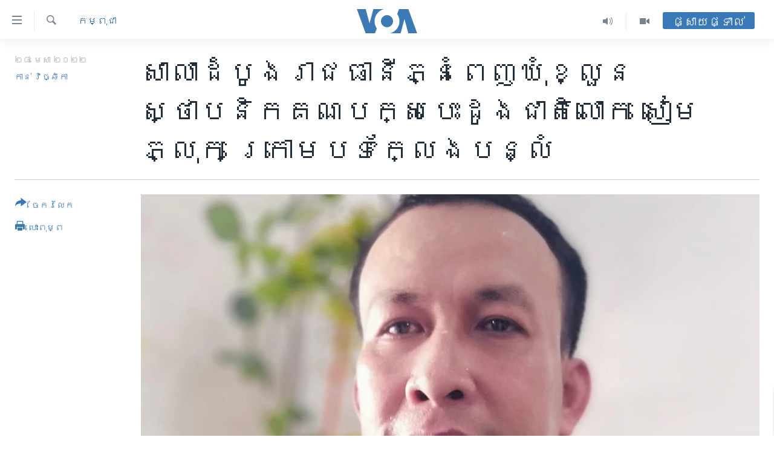

--- FILE ---
content_type: text/html; charset=utf-8
request_url: https://khmer.voanews.com/a/phnom-penh-municipal-court-detains-national-heart-party-founder-seam-pluk-for-forgery/6548826.html
body_size: 17354
content:

<!DOCTYPE html>
<html lang="km" dir="ltr" class="no-js">
<head>
<link href="/Content/responsive/VOA/km-KH/VOA-km-KH.css?&amp;av=0.0.0.0&amp;cb=306" rel="stylesheet"/>
<script src="https://tags.voanews.com/voa-pangea/prod/utag.sync.js"></script> <script type='text/javascript' src='https://www.youtube.com/iframe_api' async></script>
<script type="text/javascript">
//a general 'js' detection, must be on top level in <head>, due to CSS performance
document.documentElement.className = "js";
var cacheBuster = "306";
var appBaseUrl = "/";
var imgEnhancerBreakpoints = [0, 144, 256, 408, 650, 1023, 1597];
var isLoggingEnabled = false;
var isPreviewPage = false;
var isLivePreviewPage = false;
if (!isPreviewPage) {
window.RFE = window.RFE || {};
window.RFE.cacheEnabledByParam = window.location.href.indexOf('nocache=1') === -1;
const url = new URL(window.location.href);
const params = new URLSearchParams(url.search);
// Remove the 'nocache' parameter
params.delete('nocache');
// Update the URL without the 'nocache' parameter
url.search = params.toString();
window.history.replaceState(null, '', url.toString());
} else {
window.addEventListener('load', function() {
const links = window.document.links;
for (let i = 0; i < links.length; i++) {
links[i].href = '#';
links[i].target = '_self';
}
})
}
var pwaEnabled = false;
var swCacheDisabled;
</script>
<meta charset="utf-8" />
<title>សាលា​ដំបូង​រាជធានី​ភ្នំពេញ​ឃុំ​ខ្លួន​ស្ថាបនិក​គណបក្ស​បេះដូង​ជាតិ​លោក ​សៀម ភ្លុក​ ក្រោម​បទ​ក្លែង​បន្លំ​</title>
<meta name="description" content="យោង​តាម​ដីកា​បង្គាប់​ឱ្យ​ឃុំ​ខ្លួន​ចេញ​ដោយ​លោក​ លិ សុខា ​ចៅក្រម​ស៊ើបសួរ​សាលាដំបូង​រាជធានី​ភ្នំពេញ​ ​នៅ​ថ្ងៃទី​២៧​ ខែ​មេសា​ ឆ្នាំ​២០២២ ​ភ្នាក់ងារ​មាន​សមត្ថកិច្ច​នៃ​កម្លាំង​សាធារណៈ​ត្រូវ​បាន​បង្គាប់​ឱ្យ​នាំ​ខ្លួន​លោក​ សៀម ភ្លុក​ ទៅ​មណ្ឌល​អប់រំ​កែប្រែ​ទី១។" />
<meta name="keywords" content="កម្ពុជា, នយោបាយ, ​ការ​បោះឆ្នោត​​នៅ​កម្ពុជា, ការបោះឆ្នោតឃុំសង្កាត់ឆ្នាំ ២០២២" />
<meta name="viewport" content="width=device-width, initial-scale=1.0" />
<meta http-equiv="X-UA-Compatible" content="IE=edge" />
<meta name="robots" content="max-image-preview:large"><meta property="fb:pages" content="154829473799" />
<meta name="msvalidate.01" content="3286EE554B6F672A6F2E608C02343C0E" />
<meta name="google-site-verification" content="9N67UibWUmTgBbmaYWYsq5uN7iR6xbECfPAJOqOdq1I" />
<link href="https://khmer.voanews.com/a/phnom-penh-municipal-court-detains-national-heart-party-founder-seam-pluk-for-forgery/6548826.html" rel="canonical" />
<meta name="apple-mobile-web-app-title" content="វីអូអេ" />
<meta name="apple-mobile-web-app-status-bar-style" content="black" />
<meta name="apple-itunes-app" content="app-id=632618796, app-argument=//6548826.ltr" />
<meta content="សាលា​ដំបូង​រាជធានី​ភ្នំពេញ​ឃុំ​ខ្លួន​ស្ថាបនិក​គណបក្ស​បេះដូង​ជាតិ​លោក ​សៀម ភ្លុក​ ក្រោម​បទ​ក្លែង​បន្លំ​" property="og:title" />
<meta content="យោង​តាម​ដីកា​បង្គាប់​ឱ្យ​ឃុំ​ខ្លួន​ចេញ​ដោយ​លោក​ លិ សុខា ​ចៅក្រម​ស៊ើបសួរ​សាលាដំបូង​រាជធានី​ភ្នំពេញ​ ​នៅ​ថ្ងៃទី​២៧​ ខែ​មេសា​ ឆ្នាំ​២០២២ ​ភ្នាក់ងារ​មាន​សមត្ថកិច្ច​នៃ​កម្លាំង​សាធារណៈ​ត្រូវ​បាន​បង្គាប់​ឱ្យ​នាំ​ខ្លួន​លោក​ សៀម ភ្លុក​ ទៅ​មណ្ឌល​អប់រំ​កែប្រែ​ទី១។" property="og:description" />
<meta content="article" property="og:type" />
<meta content="https://khmer.voanews.com/a/phnom-penh-municipal-court-detains-national-heart-party-founder-seam-pluk-for-forgery/6548826.html" property="og:url" />
<meta content="វីអូអេ" property="og:site_name" />
<meta content="https://www.facebook.com/VOAKhmer" property="article:publisher" />
<meta content="https://gdb.voanews.com/02210000-0aff-0242-dbd7-08da291c7ba5_cx0_cy14_cw0_w1200_h630.jpeg" property="og:image" />
<meta content="1200" property="og:image:width" />
<meta content="630" property="og:image:height" />
<meta content="184356595034015" property="fb:app_id" />
<meta content="កាន់ វិច្ឆិកា" name="Author" />
<meta content="summary_large_image" name="twitter:card" />
<meta content="@voakhmer" name="twitter:site" />
<meta content="https://gdb.voanews.com/02210000-0aff-0242-dbd7-08da291c7ba5_cx0_cy14_cw0_w1200_h630.jpeg" name="twitter:image" />
<meta content="សាលា​ដំបូង​រាជធានី​ភ្នំពេញ​ឃុំ​ខ្លួន​ស្ថាបនិក​គណបក្ស​បេះដូង​ជាតិ​លោក ​សៀម ភ្លុក​ ក្រោម​បទ​ក្លែង​បន្លំ​" name="twitter:title" />
<meta content="យោង​តាម​ដីកា​បង្គាប់​ឱ្យ​ឃុំ​ខ្លួន​ចេញ​ដោយ​លោក​ លិ សុខា ​ចៅក្រម​ស៊ើបសួរ​សាលាដំបូង​រាជធានី​ភ្នំពេញ​ ​នៅ​ថ្ងៃទី​២៧​ ខែ​មេសា​ ឆ្នាំ​២០២២ ​ភ្នាក់ងារ​មាន​សមត្ថកិច្ច​នៃ​កម្លាំង​សាធារណៈ​ត្រូវ​បាន​បង្គាប់​ឱ្យ​នាំ​ខ្លួន​លោក​ សៀម ភ្លុក​ ទៅ​មណ្ឌល​អប់រំ​កែប្រែ​ទី១។" name="twitter:description" />
<link rel="amphtml" href="https://khmer.voanews.com/amp/phnom-penh-municipal-court-detains-national-heart-party-founder-seam-pluk-for-forgery/6548826.html" />
<script type="application/ld+json">{"articleSection":"កម្ពុជា","isAccessibleForFree":true,"headline":"សាលា​ដំបូង​រាជធានី​ភ្នំពេញ​ឃុំ​ខ្លួន​ស្ថាបនិក​គណបក្ស​បេះដូង​ជាតិ​លោក ​សៀម ភ្លុក​ ក្រោម​បទ​ក្លែង​បន្លំ​","inLanguage":"km-KH","keywords":"កម្ពុជា, នយោបាយ, ​ការ​បោះឆ្នោត​​នៅ​កម្ពុជា, ការបោះឆ្នោតឃុំសង្កាត់ឆ្នាំ ២០២២","author":{"@type":"Person","url":"https://khmer.voanews.com/author/កាន់-វិច្ឆិកា/go__r","description":"កញ្ញា កាន់ វិច្ឆិកា គឺជាអ្នករាយការណ៍ព័ត៌មានឲ្យវីអូអេ ប្រចាំរាជធានីភ្នំពេញនៃប្រទេសកម្ពុជា។ សេចក្តីរាយការណ៍របស់កញ្ញា ផ្តោតលើបញ្ហានយោបាយ សង្គម សិទ្ធិមនុស្ស និងស្ត្រី។","image":{"@type":"ImageObject","url":"https://gdb.voanews.com/1fbd8a31-e651-46f7-a4e6-61438853c0ef.jpg"},"name":"កាន់ វិច្ឆិកា"},"datePublished":"2022-04-28 14:05:47Z","dateModified":"2022-04-28 14:05:47Z","publisher":{"logo":{"width":512,"height":220,"@type":"ImageObject","url":"https://khmer.voanews.com/Content/responsive/VOA/km-KH/img/logo.png"},"@type":"NewsMediaOrganization","url":"https://khmer.voanews.com","sameAs":["https://www.facebook.com/VOAKhmer","https://twitter.com/voakhmer","https://www.youtube.com/VOAKhmer","https://www.instagram.com/voakhmer/","https://t.me/voakhmer"],"name":"វីអូអេ - VOA Khmer","alternateName":""},"@context":"https://schema.org","@type":"NewsArticle","mainEntityOfPage":"https://khmer.voanews.com/a/phnom-penh-municipal-court-detains-national-heart-party-founder-seam-pluk-for-forgery/6548826.html","url":"https://khmer.voanews.com/a/phnom-penh-municipal-court-detains-national-heart-party-founder-seam-pluk-for-forgery/6548826.html","description":"យោង​តាម​ដីកា​បង្គាប់​ឱ្យ​ឃុំ​ខ្លួន​ចេញ​ដោយ​លោក​ លិ សុខា ​ចៅក្រម​ស៊ើបសួរ​សាលាដំបូង​រាជធានី​ភ្នំពេញ​ ​នៅ​ថ្ងៃទី​២៧​ ខែ​មេសា​ ឆ្នាំ​២០២២ ​ភ្នាក់ងារ​មាន​សមត្ថកិច្ច​នៃ​កម្លាំង​សាធារណៈ​ត្រូវ​បាន​បង្គាប់​ឱ្យ​នាំ​ខ្លួន​លោក​ សៀម ភ្លុក​ ទៅ​មណ្ឌល​អប់រំ​កែប្រែ​ទី១។","image":{"width":1080,"height":608,"@type":"ImageObject","url":"https://gdb.voanews.com/02210000-0aff-0242-dbd7-08da291c7ba5_cx0_cy14_cw0_w1080_h608.jpeg"},"name":"សាលា​ដំបូង​រាជធានី​ភ្នំពេញ​ឃុំ​ខ្លួន​ស្ថាបនិក​គណបក្ស​បេះដូង​ជាតិ​លោក ​សៀម ភ្លុក​ ក្រោម​បទ​ក្លែង​បន្លំ​"}</script>
<script src="/Scripts/responsive/infographics.b?v=dVbZ-Cza7s4UoO3BqYSZdbxQZVF4BOLP5EfYDs4kqEo1&amp;av=0.0.0.0&amp;cb=306"></script>
<script src="/Scripts/responsive/loader.b?v=Q26XNwrL6vJYKjqFQRDnx01Lk2pi1mRsuLEaVKMsvpA1&amp;av=0.0.0.0&amp;cb=306"></script>
<link rel="icon" type="image/svg+xml" href="/Content/responsive/VOA/img/webApp/favicon.svg" />
<link rel="alternate icon" href="/Content/responsive/VOA/img/webApp/favicon.ico" />
<link rel="apple-touch-icon" sizes="152x152" href="/Content/responsive/VOA/img/webApp/ico-152x152.png" />
<link rel="apple-touch-icon" sizes="144x144" href="/Content/responsive/VOA/img/webApp/ico-144x144.png" />
<link rel="apple-touch-icon" sizes="114x114" href="/Content/responsive/VOA/img/webApp/ico-114x114.png" />
<link rel="apple-touch-icon" sizes="72x72" href="/Content/responsive/VOA/img/webApp/ico-72x72.png" />
<link rel="apple-touch-icon-precomposed" href="/Content/responsive/VOA/img/webApp/ico-57x57.png" />
<link rel="icon" sizes="192x192" href="/Content/responsive/VOA/img/webApp/ico-192x192.png" />
<link rel="icon" sizes="128x128" href="/Content/responsive/VOA/img/webApp/ico-128x128.png" />
<meta name="msapplication-TileColor" content="#ffffff" />
<meta name="msapplication-TileImage" content="/Content/responsive/VOA/img/webApp/ico-144x144.png" />
<link rel="alternate" type="application/rss+xml" title="VOA - Top Stories [RSS]" href="/api/" />
<link rel="sitemap" type="application/rss+xml" href="/sitemap.xml" />
</head>
<body class=" nav-no-loaded cc_theme pg-article print-lay-article js-category-to-nav nojs-images ">
<script type="text/javascript" >
var analyticsData = {url:"https://khmer.voanews.com/a/phnom-penh-municipal-court-detains-national-heart-party-founder-seam-pluk-for-forgery/6548826.html",property_id:"467",article_uid:"6548826",page_title:"សាលា​ដំបូង​រាជធានី​ភ្នំពេញ​ឃុំ​ខ្លួន​ស្ថាបនិក​គណបក្ស​បេះដូង​ជាតិ​លោក ​សៀម ភ្លុក​ ក្រោម​បទ​ក្លែង​បន្លំ​",page_type:"article",content_type:"article",subcontent_type:"article",last_modified:"2022-04-28 14:05:47Z",pub_datetime:"2022-04-28 14:05:47Z",pub_year:"2022",pub_month:"04",pub_day:"28",pub_hour:"14",pub_weekday:"Thursday",section:"កម្ពុជា",english_section:"cambodia",byline:"កាន់ វិច្ឆិកា",categories:"cambodia,politics,cambodia-elections,commune-election-2022",domain:"khmer.voanews.com",language:"Khmer",language_service:"VOA Khmer",platform:"web",copied:"no",copied_article:"",copied_title:"",runs_js:"Yes",cms_release:"8.44.0.0.306",enviro_type:"prod",slug:"phnom-penh-municipal-court-detains-national-heart-party-founder-seam-pluk-for-forgery",entity:"VOA",short_language_service:"KHM",platform_short:"W",page_name:"សាលា​ដំបូង​រាជធានី​ភ្នំពេញ​ឃុំ​ខ្លួន​ស្ថាបនិក​គណបក្ស​បេះដូង​ជាតិ​លោក ​សៀម ភ្លុក​ ក្រោម​បទ​ក្លែង​បន្លំ​"};
</script>
<noscript><iframe src="https://www.googletagmanager.com/ns.html?id=GTM-N8MP7P" height="0" width="0" style="display:none;visibility:hidden"></iframe></noscript><script type="text/javascript" data-cookiecategory="analytics">
var gtmEventObject = Object.assign({}, analyticsData, {event: 'page_meta_ready'});window.dataLayer = window.dataLayer || [];window.dataLayer.push(gtmEventObject);
if (top.location === self.location) { //if not inside of an IFrame
var renderGtm = "true";
if (renderGtm === "true") {
(function(w,d,s,l,i){w[l]=w[l]||[];w[l].push({'gtm.start':new Date().getTime(),event:'gtm.js'});var f=d.getElementsByTagName(s)[0],j=d.createElement(s),dl=l!='dataLayer'?'&l='+l:'';j.async=true;j.src='//www.googletagmanager.com/gtm.js?id='+i+dl;f.parentNode.insertBefore(j,f);})(window,document,'script','dataLayer','GTM-N8MP7P');
}
}
</script>
<!--Analytics tag js version start-->
<script type="text/javascript" data-cookiecategory="analytics">
var utag_data = Object.assign({}, analyticsData, {});
if(typeof(TealiumTagFrom)==='function' && typeof(TealiumTagSearchKeyword)==='function') {
var utag_from=TealiumTagFrom();var utag_searchKeyword=TealiumTagSearchKeyword();
if(utag_searchKeyword!=null && utag_searchKeyword!=='' && utag_data["search_keyword"]==null) utag_data["search_keyword"]=utag_searchKeyword;if(utag_from!=null && utag_from!=='') utag_data["from"]=TealiumTagFrom();}
if(window.top!== window.self&&utag_data.page_type==="snippet"){utag_data.page_type = 'iframe';}
try{if(window.top!==window.self&&window.self.location.hostname===window.top.location.hostname){utag_data.platform = 'self-embed';utag_data.platform_short = 'se';}}catch(e){if(window.top!==window.self&&window.self.location.search.includes("platformType=self-embed")){utag_data.platform = 'cross-promo';utag_data.platform_short = 'cp';}}
(function(a,b,c,d){ a="https://tags.voanews.com/voa-pangea/prod/utag.js"; b=document;c="script";d=b.createElement(c);d.src=a;d.type="text/java"+c;d.async=true; a=b.getElementsByTagName(c)[0];a.parentNode.insertBefore(d,a); })();
</script>
<!--Analytics tag js version end-->
<!-- Analytics tag management NoScript -->
<noscript>
<img style="position: absolute; border: none;" src="https://ssc.voanews.com/b/ss/bbgprod,bbgentityvoa/1/G.4--NS/2102919848?pageName=voa%3akhm%3aw%3aarticle%3a%e1%9e%9f%e1%9e%b6%e1%9e%9b%e1%9e%b6%e2%80%8b%e1%9e%8a%e1%9f%86%e1%9e%94%e1%9e%bc%e1%9e%84%e2%80%8b%e1%9e%9a%e1%9e%b6%e1%9e%87%e1%9e%92%e1%9e%b6%e1%9e%93%e1%9e%b8%e2%80%8b%e1%9e%97%e1%9f%92%e1%9e%93%e1%9f%86%e1%9e%96%e1%9f%81%e1%9e%89%e2%80%8b%e1%9e%83%e1%9e%bb%e1%9f%86%e2%80%8b%e1%9e%81%e1%9f%92%e1%9e%9b%e1%9e%bd%e1%9e%93%e2%80%8b%e1%9e%9f%e1%9f%92%e1%9e%90%e1%9e%b6%e1%9e%94%e1%9e%93%e1%9e%b7%e1%9e%80%e2%80%8b%e1%9e%82%e1%9e%8e%e1%9e%94%e1%9e%80%e1%9f%92%e1%9e%9f%e2%80%8b%e1%9e%94%e1%9f%81%e1%9f%87%e1%9e%8a%e1%9e%bc%e1%9e%84%e2%80%8b%e1%9e%87%e1%9e%b6%e1%9e%8f%e1%9e%b7%e2%80%8b%e1%9e%9b%e1%9f%84%e1%9e%80%20%e2%80%8b%e1%9e%9f%e1%9f%80%e1%9e%98%20%e1%9e%97%e1%9f%92%e1%9e%9b%e1%9e%bb%e1%9e%80%e2%80%8b%20%e1%9e%80%e1%9f%92%e1%9e%9a%e1%9f%84%e1%9e%98%e2%80%8b%e1%9e%94%e1%9e%91%e2%80%8b%e1%9e%80%e1%9f%92%e1%9e%9b%e1%9f%82%e1%9e%84%e2%80%8b%e1%9e%94%e1%9e%93%e1%9f%92%e1%9e%9b%e1%9f%86%e2%80%8b&amp;c6=%e1%9e%9f%e1%9e%b6%e1%9e%9b%e1%9e%b6%e2%80%8b%e1%9e%8a%e1%9f%86%e1%9e%94%e1%9e%bc%e1%9e%84%e2%80%8b%e1%9e%9a%e1%9e%b6%e1%9e%87%e1%9e%92%e1%9e%b6%e1%9e%93%e1%9e%b8%e2%80%8b%e1%9e%97%e1%9f%92%e1%9e%93%e1%9f%86%e1%9e%96%e1%9f%81%e1%9e%89%e2%80%8b%e1%9e%83%e1%9e%bb%e1%9f%86%e2%80%8b%e1%9e%81%e1%9f%92%e1%9e%9b%e1%9e%bd%e1%9e%93%e2%80%8b%e1%9e%9f%e1%9f%92%e1%9e%90%e1%9e%b6%e1%9e%94%e1%9e%93%e1%9e%b7%e1%9e%80%e2%80%8b%e1%9e%82%e1%9e%8e%e1%9e%94%e1%9e%80%e1%9f%92%e1%9e%9f%e2%80%8b%e1%9e%94%e1%9f%81%e1%9f%87%e1%9e%8a%e1%9e%bc%e1%9e%84%e2%80%8b%e1%9e%87%e1%9e%b6%e1%9e%8f%e1%9e%b7%e2%80%8b%e1%9e%9b%e1%9f%84%e1%9e%80%20%e2%80%8b%e1%9e%9f%e1%9f%80%e1%9e%98%20%e1%9e%97%e1%9f%92%e1%9e%9b%e1%9e%bb%e1%9e%80%e2%80%8b%20%e1%9e%80%e1%9f%92%e1%9e%9a%e1%9f%84%e1%9e%98%e2%80%8b%e1%9e%94%e1%9e%91%e2%80%8b%e1%9e%80%e1%9f%92%e1%9e%9b%e1%9f%82%e1%9e%84%e2%80%8b%e1%9e%94%e1%9e%93%e1%9f%92%e1%9e%9b%e1%9f%86%e2%80%8b&amp;v36=8.44.0.0.306&amp;v6=D=c6&amp;g=https%3a%2f%2fkhmer.voanews.com%2fa%2fphnom-penh-municipal-court-detains-national-heart-party-founder-seam-pluk-for-forgery%2f6548826.html&amp;c1=D=g&amp;v1=D=g&amp;events=event1,event52&amp;c16=voa%20khmer&amp;v16=D=c16&amp;c5=cambodia&amp;v5=D=c5&amp;ch=%e1%9e%80%e1%9e%98%e1%9f%92%e1%9e%96%e1%9e%bb%e1%9e%87%e1%9e%b6&amp;c15=khmer&amp;v15=D=c15&amp;c4=article&amp;v4=D=c4&amp;c14=6548826&amp;v14=D=c14&amp;v20=no&amp;c17=web&amp;v17=D=c17&amp;mcorgid=518abc7455e462b97f000101%40adobeorg&amp;server=khmer.voanews.com&amp;pageType=D=c4&amp;ns=bbg&amp;v29=D=server&amp;v25=voa&amp;v30=467&amp;v105=D=User-Agent " alt="analytics" width="1" height="1" /></noscript>
<!-- End of Analytics tag management NoScript -->
<!--*** Accessibility links - For ScreenReaders only ***-->
<section>
<div class="sr-only">
<h2>ភ្ជាប់​ទៅ​គេហទំព័រ​ទាក់ទង</h2>
<ul>
<li><a href="#content" data-disable-smooth-scroll="1">រំលង​និង​ចូល​ទៅ​​ទំព័រ​ព័ត៌មាន​​តែ​ម្តង</a></li>
<li><a href="#navigation" data-disable-smooth-scroll="1">រំលង​និង​ចូល​ទៅ​ទំព័រ​រចនាសម្ព័ន្ធ​</a></li>
<li><a href="#txtHeaderSearch" data-disable-smooth-scroll="1">រំលង​និង​ចូល​ទៅ​កាន់​ទំព័រ​ស្វែង​រក</a></li>
</ul>
</div>
</section>
<div dir="ltr">
<div id="page">
<aside>
<div class="c-lightbox overlay-modal">
<div class="c-lightbox__intro">
<h2 class="c-lightbox__intro-title"></h2>
<button class="btn btn--rounded c-lightbox__btn c-lightbox__intro-next" title="បន្ទាប់">
<span class="ico ico--rounded ico-chevron-forward"></span>
<span class="sr-only">បន្ទាប់</span>
</button>
</div>
<div class="c-lightbox__nav">
<button class="btn btn--rounded c-lightbox__btn c-lightbox__btn--close" title="បិទ">
<span class="ico ico--rounded ico-close"></span>
<span class="sr-only">បិទ</span>
</button>
<button class="btn btn--rounded c-lightbox__btn c-lightbox__btn--prev" title="មុន">
<span class="ico ico--rounded ico-chevron-backward"></span>
<span class="sr-only">មុន</span>
</button>
<button class="btn btn--rounded c-lightbox__btn c-lightbox__btn--next" title="បន្ទាប់">
<span class="ico ico--rounded ico-chevron-forward"></span>
<span class="sr-only">បន្ទាប់</span>
</button>
</div>
<div class="c-lightbox__content-wrap">
<figure class="c-lightbox__content">
<span class="c-spinner c-spinner--lightbox">
<img src="/Content/responsive/img/player-spinner.png"
alt="សូម​រង់ចាំ"
title="សូម​រង់ចាំ" />
</span>
<div class="c-lightbox__img">
<div class="thumb">
<img src="" alt="" />
</div>
</div>
<figcaption>
<div class="c-lightbox__info c-lightbox__info--foot">
<span class="c-lightbox__counter"></span>
<span class="caption c-lightbox__caption"></span>
</div>
</figcaption>
</figure>
</div>
<div class="hidden">
<div class="content-advisory__box content-advisory__box--lightbox">
<span class="content-advisory__box-text">This image contains sensitive content which some people may find offensive or disturbing.</span>
<button class="btn btn--transparent content-advisory__box-btn m-t-md" value="text" type="button">
<span class="btn__text">
Click to reveal
</span>
</button>
</div>
</div>
</div>
<div class="print-dialogue">
<div class="container">
<h3 class="print-dialogue__title section-head">ជម្រើស​ក្នុង​ការ​បោះពុម្ព</h3>
<div class="print-dialogue__opts">
<ul class="print-dialogue__opt-group">
<li class="form__group form__group--checkbox">
<input class="form__check " id="checkboxImages" name="checkboxImages" type="checkbox" checked="checked" />
<label for="checkboxImages" class="form__label m-t-md">រូបថត</label>
</li>
<li class="form__group form__group--checkbox">
<input class="form__check " id="checkboxMultimedia" name="checkboxMultimedia" type="checkbox" checked="checked" />
<label for="checkboxMultimedia" class="form__label m-t-md">ពហុព័ត៌មាន</label>
</li>
</ul>
<ul class="print-dialogue__opt-group">
<li class="form__group form__group--checkbox">
<input class="form__check " id="checkboxEmbedded" name="checkboxEmbedded" type="checkbox" checked="checked" />
<label for="checkboxEmbedded" class="form__label m-t-md">ខ្លឹមសារ​ព័ត៌មាន​ដែល​ភ្ជាប់​ពី​ទំព័រ​ផ្សេង</label>
</li>
<li class="hidden">
<input class="form__check " id="checkboxComments" name="checkboxComments" type="checkbox" />
<label for="checkboxComments" class="form__label m-t-md">មតិ</label>
</li>
</ul>
</div>
<div class="print-dialogue__buttons">
<button class="btn btn--secondary close-button" type="button" title="បោះបង់">
<span class="btn__text ">បោះបង់</span>
</button>
<button class="btn btn-cust-print m-l-sm" type="button" title="បោះពុម្ព">
<span class="btn__text ">បោះពុម្ព</span>
</button>
</div>
</div>
</div>
<div class="ctc-message pos-fix">
<div class="ctc-message__inner">Link has been copied to clipboard</div>
</div>
</aside>
<div class="hdr-20 hdr-20--big">
<div class="hdr-20__inner">
<div class="hdr-20__max pos-rel">
<div class="hdr-20__side hdr-20__side--primary d-flex">
<label data-for="main-menu-ctrl" data-switcher-trigger="true" data-switch-target="main-menu-ctrl" class="burger hdr-trigger pos-rel trans-trigger" data-trans-evt="click" data-trans-id="menu">
<span class="ico ico-close hdr-trigger__ico hdr-trigger__ico--close burger__ico burger__ico--close"></span>
<span class="ico ico-menu hdr-trigger__ico hdr-trigger__ico--open burger__ico burger__ico--open"></span>
</label>
<div class="menu-pnl pos-fix trans-target" data-switch-target="main-menu-ctrl" data-trans-id="menu">
<div class="menu-pnl__inner">
<nav class="main-nav menu-pnl__item menu-pnl__item--first">
<ul class="main-nav__list accordeon" data-analytics-tales="false" data-promo-name="link" data-location-name="nav,secnav">
<li class="main-nav__item">
<a class="main-nav__item-name main-nav__item-name--link" href="/p/6039.html" title="កម្ពុជា" data-item-name="cambodia-news" >កម្ពុជា</a>
</li>
<li class="main-nav__item">
<a class="main-nav__item-name main-nav__item-name--link" href="https://khmer.voanews.com/p/7317.html" title="អន្តរជាតិ" target="_blank" rel="noopener">អន្តរជាតិ</a>
</li>
<li class="main-nav__item">
<a class="main-nav__item-name main-nav__item-name--link" href="/z/2290" title="អាមេរិក" data-item-name="united-states" >អាមេរិក</a>
</li>
<li class="main-nav__item">
<a class="main-nav__item-name main-nav__item-name--link" href="/z/7448" title="ចិន" data-item-name="China-news" >ចិន</a>
</li>
<li class="main-nav__item">
<a class="main-nav__item-name main-nav__item-name--link" href="/hellovoa" title="ហេឡូវីអូអេ" data-item-name="hello-voa-show" >ហេឡូវីអូអេ</a>
</li>
<li class="main-nav__item">
<a class="main-nav__item-name main-nav__item-name--link" href="/creativecambodia" title="កម្ពុជាច្នៃប្រតិដ្ឋ" data-item-name="creativecambodia" >កម្ពុជាច្នៃប្រតិដ្ឋ</a>
</li>
<li class="main-nav__item">
<a class="main-nav__item-name main-nav__item-name--link" href="/newsevents" title="ព្រឹត្តិការណ៍ព័ត៌មាន" data-item-name="news-events" >ព្រឹត្តិការណ៍ព័ត៌មាន</a>
</li>
<li class="main-nav__item">
<a class="main-nav__item-name main-nav__item-name--link" href="https://khmer.voanews.com/programs/tv" title="ទូរទស្សន៍ / វីដេអូ​" >ទូរទស្សន៍ / វីដេអូ​</a>
</li>
<li class="main-nav__item">
<a class="main-nav__item-name main-nav__item-name--link" href="http://khmer.voanews.com/programindex.html" title="វិទ្យុ / ផតខាសថ៍" >វិទ្យុ / ផតខាសថ៍</a>
</li>
<li class="main-nav__item">
<a class="main-nav__item-name main-nav__item-name--link" href="/allprograms" title="កម្មវិធីទាំងអស់" data-item-name="allprograms" >កម្មវិធីទាំងអស់</a>
</li>
</ul>
</nav>
<div class="menu-pnl__item">
<a href="https://www.voacambodia.com/" class="menu-pnl__item-link" alt="Khmer English">Khmer English</a>
</div>
<div class="menu-pnl__item menu-pnl__item--social">
<h5 class="menu-pnl__sub-head">បណ្តាញ​សង្គម</h5>
<a href="https://www.facebook.com/VOAKhmer" title="តាមដាន​​តាម​ Facebook" data-analytics-text="follow_on_facebook" class="btn btn--rounded btn--social-inverted menu-pnl__btn js-social-btn btn-facebook" target="_blank" rel="noopener">
<span class="ico ico-facebook-alt ico--rounded"></span>
</a>
<a href="https://twitter.com/voakhmer" title="តាមដាន​​តាម​ Twitter" data-analytics-text="follow_on_twitter" class="btn btn--rounded btn--social-inverted menu-pnl__btn js-social-btn btn-twitter" target="_blank" rel="noopener">
<span class="ico ico-twitter ico--rounded"></span>
</a>
<a href="https://www.youtube.com/VOAKhmer" title="តាមដាន​​តាម​ YouTube" data-analytics-text="follow_on_youtube" class="btn btn--rounded btn--social-inverted menu-pnl__btn js-social-btn btn-youtube" target="_blank" rel="noopener">
<span class="ico ico-youtube ico--rounded"></span>
</a>
<a href="https://www.instagram.com/voakhmer/" title="Follow us on Instagram" data-analytics-text="follow_on_instagram" class="btn btn--rounded btn--social-inverted menu-pnl__btn js-social-btn btn-instagram" target="_blank" rel="noopener">
<span class="ico ico-instagram ico--rounded"></span>
</a>
</div>
<div class="menu-pnl__item">
<a href="/navigation/allsites" class="menu-pnl__item-link">
<span class="ico ico-languages "></span>
ភាសា
</a>
</div>
</div>
</div>
<label data-for="top-search-ctrl" data-switcher-trigger="true" data-switch-target="top-search-ctrl" class="top-srch-trigger hdr-trigger">
<span class="ico ico-close hdr-trigger__ico hdr-trigger__ico--close top-srch-trigger__ico top-srch-trigger__ico--close"></span>
<span class="ico ico-search hdr-trigger__ico hdr-trigger__ico--open top-srch-trigger__ico top-srch-trigger__ico--open"></span>
</label>
<div class="srch-top srch-top--in-header" data-switch-target="top-search-ctrl">
<div class="container">
<form action="/s" class="srch-top__form srch-top__form--in-header" id="form-topSearchHeader" method="get" role="search"><label for="txtHeaderSearch" class="sr-only">ស្វែង​រក</label>
<input type="text" id="txtHeaderSearch" name="k" placeholder="ស្វែង​រក​ពាក្យ..." accesskey="s" value="" class="srch-top__input analyticstag-event" onkeydown="if (event.keyCode === 13) { FireAnalyticsTagEventOnSearch('search', $dom.get('#txtHeaderSearch')[0].value) }" />
<button title="ស្វែង​រក" type="submit" class="btn btn--top-srch analyticstag-event" onclick="FireAnalyticsTagEventOnSearch('search', $dom.get('#txtHeaderSearch')[0].value) ">
<span class="ico ico-search"></span>
</button></form>
</div>
</div>
<a href="/" class="main-logo-link">
<img src="/Content/responsive/VOA/km-KH/img/logo-compact.svg" class="main-logo main-logo--comp" alt="site logo">
<img src="/Content/responsive/VOA/km-KH/img/logo.svg" class="main-logo main-logo--big" alt="site logo">
</a>
</div>
<div class="hdr-20__side hdr-20__side--secondary d-flex">
<a href="/p/6001.html" title="Video" class="hdr-20__secondary-item" data-item-name="video">
<span class="ico ico-video hdr-20__secondary-icon"></span>
</a>
<a href="/programs/radio" title="Audio" class="hdr-20__secondary-item" data-item-name="audio">
<span class="ico ico-audio hdr-20__secondary-icon"></span>
</a>
<a href="/s" title="ស្វែង​រក" class="hdr-20__secondary-item hdr-20__secondary-item--search" data-item-name="search">
<span class="ico ico-search hdr-20__secondary-icon hdr-20__secondary-icon--search"></span>
</a>
<div class="hdr-20__secondary-item live-b-drop">
<div class="live-b-drop__off">
<a href="/live/" class="live-b-drop__link" title="ផ្សាយផ្ទាល់" data-item-name="live">
<span class="badge badge--live-btn badge--live-btn-off">
ផ្សាយផ្ទាល់
</span>
</a>
</div>
<div class="live-b-drop__on hidden">
<label data-for="live-ctrl" data-switcher-trigger="true" data-switch-target="live-ctrl" class="live-b-drop__label pos-rel">
<span class="badge badge--live badge--live-btn">
ផ្សាយផ្ទាល់
</span>
<span class="ico ico-close live-b-drop__label-ico live-b-drop__label-ico--close"></span>
</label>
<div class="live-b-drop__panel" id="targetLivePanelDiv" data-switch-target="live-ctrl"></div>
</div>
</div>
<div class="srch-bottom">
<form action="/s" class="srch-bottom__form d-flex" id="form-bottomSearch" method="get" role="search"><label for="txtSearch" class="sr-only">ស្វែង​រក</label>
<input type="search" id="txtSearch" name="k" placeholder="ស្វែង​រក​ពាក្យ..." accesskey="s" value="" class="srch-bottom__input analyticstag-event" onkeydown="if (event.keyCode === 13) { FireAnalyticsTagEventOnSearch('search', $dom.get('#txtSearch')[0].value) }" />
<button title="ស្វែង​រក" type="submit" class="btn btn--bottom-srch analyticstag-event" onclick="FireAnalyticsTagEventOnSearch('search', $dom.get('#txtSearch')[0].value) ">
<span class="ico ico-search"></span>
</button></form>
</div>
</div>
<img src="/Content/responsive/VOA/km-KH/img/logo-print.gif" class="logo-print" alt="site logo">
<img src="/Content/responsive/VOA/km-KH/img/logo-print_color.png" class="logo-print logo-print--color" alt="site logo">
</div>
</div>
</div>
<script>
if (document.body.className.indexOf('pg-home') > -1) {
var nav2In = document.querySelector('.hdr-20__inner');
var nav2Sec = document.querySelector('.hdr-20__side--secondary');
var secStyle = window.getComputedStyle(nav2Sec);
if (nav2In && window.pageYOffset < 150 && secStyle['position'] !== 'fixed') {
nav2In.classList.add('hdr-20__inner--big')
}
}
</script>
<div class="c-hlights c-hlights--breaking c-hlights--no-item" data-hlight-display="mobile,desktop">
<div class="c-hlights__wrap container p-0">
<div class="c-hlights__nav">
<a role="button" href="#" title="មុន">
<span class="ico ico-chevron-backward m-0"></span>
<span class="sr-only">មុន</span>
</a>
<a role="button" href="#" title="បន្ទាប់">
<span class="ico ico-chevron-forward m-0"></span>
<span class="sr-only">បន្ទាប់</span>
</a>
</div>
<span class="c-hlights__label">
<span class="">ព័ត៌មាន​​ថ្មី</span>
<span class="switcher-trigger">
<label data-for="more-less-1" data-switcher-trigger="true" class="switcher-trigger__label switcher-trigger__label--more p-b-0" title="ផ្សេង​ទៀត">
<span class="ico ico-chevron-down"></span>
</label>
<label data-for="more-less-1" data-switcher-trigger="true" class="switcher-trigger__label switcher-trigger__label--less p-b-0" title="បិទ">
<span class="ico ico-chevron-up"></span>
</label>
</span>
</span>
<ul class="c-hlights__items switcher-target" data-switch-target="more-less-1">
</ul>
</div>
</div> <div id="content">
<main class="container">
<div class="hdr-container">
<div class="row">
<div class="col-category col-xs-12 col-md-2 pull-left"> <div class="category js-category">
<a class="" href="/z/2277">កម្ពុជា</a> </div>
</div><div class="col-title col-xs-12 col-md-10 pull-right"> <h1 class="title pg-title">
សាលា​ដំបូង​រាជធានី​ភ្នំពេញ​ឃុំ​ខ្លួន​ស្ថាបនិក​គណបក្ស​បេះដូង​ជាតិ​លោក ​សៀម ភ្លុក​ ក្រោម​បទ​ក្លែង​បន្លំ​
</h1>
</div><div class="col-publishing-details col-xs-12 col-sm-12 col-md-2 pull-left"> <div class="publishing-details ">
<div class="published">
<span class="date" >
<time pubdate="pubdate" datetime="2022-04-28T21:05:47+07:00">
២៨ មេសា ២០២២
</time>
</span>
</div>
<div class="links">
<ul class="links__list links__list--column">
<li class="links__item">
<a class="links__item-link" href="/author/កាន់-វិច្ឆិកា/go__r" title="កាន់ វិច្ឆិកា">កាន់ វិច្ឆិកា</a>
</li>
</ul>
</div>
</div>
</div><div class="col-lg-12 separator"> <div class="separator">
<hr class="title-line" />
</div>
</div><div class="col-multimedia col-xs-12 col-md-10 pull-right"> <div class="cover-media">
<figure class="media-image js-media-expand">
<div class="img-wrap">
<div class="thumb thumb16_9">
<img src="https://gdb.voanews.com/02210000-0aff-0242-dbd7-08da291c7ba5_cx0_cy14_cw0_w250_r1_s.jpeg" alt="លោក ​សៀម ភ្លុក ​ស្ថាបនិក​គណបក្ស​បេះដូង​ជាតិ ក្នុង​រូបថត​ពី​​ទំព័រ​ហ្វេសប៊ុក​របស់​លោក​​​ដែល​បង្ហោះ​កាល​ពី​ថ្ងៃ​ទី​២២ ខែ​តុលា ឆ្នាំ​២០២១។ (Facebook/Seam Pluk)" />
</div>
</div>
<figcaption>
<span class="caption">លោក ​សៀម ភ្លុក ​ស្ថាបនិក​គណបក្ស​បេះដូង​ជាតិ ក្នុង​រូបថត​ពី​​ទំព័រ​ហ្វេសប៊ុក​របស់​លោក​​​ដែល​បង្ហោះ​កាល​ពី​ថ្ងៃ​ទី​២២ ខែ​តុលា ឆ្នាំ​២០២១។ (Facebook/Seam Pluk)</span>
</figcaption>
</figure>
</div>
</div><div class="col-xs-12 col-md-2 pull-left article-share pos-rel"> <div class="share--box">
<div class="sticky-share-container" style="display:none">
<div class="container">
<a href="https://khmer.voanews.com" id="logo-sticky-share">&nbsp;</a>
<div class="pg-title pg-title--sticky-share">
សាលា​ដំបូង​រាជធានី​ភ្នំពេញ​ឃុំ​ខ្លួន​ស្ថាបនិក​គណបក្ស​បេះដូង​ជាតិ​លោក ​សៀម ភ្លុក​ ក្រោម​បទ​ក្លែង​បន្លំ​
</div>
<div class="sticked-nav-actions">
<!--This part is for sticky navigation display-->
<p class="buttons link-content-sharing p-0 ">
<button class="btn btn--link btn-content-sharing p-t-0 " id="btnContentSharing" value="text" role="Button" type="" title="ជ្រើសរើស​​មធ្យោបាយ​ចែក​រំលែក​ផ្សេង​ទៀត">
<span class="ico ico-share ico--l"></span>
<span class="btn__text ">
ចែករំលែក
</span>
</button>
</p>
<aside class="content-sharing js-content-sharing js-content-sharing--apply-sticky content-sharing--sticky"
role="complementary"
data-share-url="https://khmer.voanews.com/a/phnom-penh-municipal-court-detains-national-heart-party-founder-seam-pluk-for-forgery/6548826.html" data-share-title="សាលា​ដំបូង​រាជធានី​ភ្នំពេញ​ឃុំ​ខ្លួន​ស្ថាបនិក​គណបក្ស​បេះដូង​ជាតិ​លោក ​សៀម ភ្លុក​ ក្រោម​បទ​ក្លែង​បន្លំ​" data-share-text="">
<div class="content-sharing__popover">
<h6 class="content-sharing__title">ចែករំលែក</h6>
<button href="#close" id="btnCloseSharing" class="btn btn--text-like content-sharing__close-btn">
<span class="ico ico-close ico--l"></span>
</button>
<ul class="content-sharing__list">
<li class="content-sharing__item">
<div class="ctc ">
<input type="text" class="ctc__input" readonly="readonly">
<a href="" js-href="https://khmer.voanews.com/a/phnom-penh-municipal-court-detains-national-heart-party-founder-seam-pluk-for-forgery/6548826.html" class="content-sharing__link ctc__button">
<span class="ico ico-copy-link ico--rounded ico--s"></span>
<span class="content-sharing__link-text">Copy link</span>
</a>
</div>
</li>
<li class="content-sharing__item">
<a href="https://facebook.com/sharer.php?u=https%3a%2f%2fkhmer.voanews.com%2fa%2fphnom-penh-municipal-court-detains-national-heart-party-founder-seam-pluk-for-forgery%2f6548826.html"
data-analytics-text="share_on_facebook"
title="Facebook" target="_blank"
class="content-sharing__link js-social-btn">
<span class="ico ico-facebook ico--rounded ico--s"></span>
<span class="content-sharing__link-text">Facebook</span>
</a>
</li>
<li class="content-sharing__item">
<a href="https://twitter.com/share?url=https%3a%2f%2fkhmer.voanews.com%2fa%2fphnom-penh-municipal-court-detains-national-heart-party-founder-seam-pluk-for-forgery%2f6548826.html&amp;text=%e1%9e%9f%e1%9e%b6%e1%9e%9b%e1%9e%b6%e2%80%8b%e1%9e%8a%e1%9f%86%e1%9e%94%e1%9e%bc%e1%9e%84%e2%80%8b%e1%9e%9a%e1%9e%b6%e1%9e%87%e1%9e%92%e1%9e%b6%e1%9e%93%e1%9e%b8%e2%80%8b%e1%9e%97%e1%9f%92%e1%9e%93%e1%9f%86%e1%9e%96%e1%9f%81%e1%9e%89%e2%80%8b%e1%9e%83%e1%9e%bb%e1%9f%86%e2%80%8b%e1%9e%81%e1%9f%92%e1%9e%9b%e1%9e%bd%e1%9e%93%e2%80%8b%e1%9e%9f%e1%9f%92%e1%9e%90%e1%9e%b6%e1%9e%94%e1%9e%93%e1%9e%b7%e1%9e%80%e2%80%8b%e1%9e%82%e1%9e%8e%e1%9e%94%e1%9e%80%e1%9f%92%e1%9e%9f%e2%80%8b%e1%9e%94%e1%9f%81%e1%9f%87%e1%9e%8a%e1%9e%bc%e1%9e%84%e2%80%8b%e1%9e%87%e1%9e%b6%e1%9e%8f%e1%9e%b7%e2%80%8b%e1%9e%9b%e1%9f%84%e1%9e%80+%e2%80%8b%e1%9e%9f%e1%9f%80%e1%9e%98+%e1%9e%97%e1%9f%92%e1%9e%9b%e1%9e%bb%e1%9e%80%e2%80%8b+%e1%9e%80%e1%9f%92%e1%9e%9a%e1%9f%84%e1%9e%98%e2%80%8b%e1%9e%94%e1%9e%91%e2%80%8b%e1%9e%80%e1%9f%92%e1%9e%9b%e1%9f%82%e1%9e%84%e2%80%8b%e1%9e%94%e1%9e%93%e1%9f%92%e1%9e%9b%e1%9f%86%e2%80%8b"
data-analytics-text="share_on_twitter"
title="Twitter" target="_blank"
class="content-sharing__link js-social-btn">
<span class="ico ico-twitter ico--rounded ico--s"></span>
<span class="content-sharing__link-text">Twitter</span>
</a>
</li>
<li class="content-sharing__item visible-xs-inline-block visible-sm-inline-block">
<a href="whatsapp://send?text=https%3a%2f%2fkhmer.voanews.com%2fa%2fphnom-penh-municipal-court-detains-national-heart-party-founder-seam-pluk-for-forgery%2f6548826.html"
data-analytics-text="share_on_whatsapp"
title="WhatsApp" target="_blank"
class="content-sharing__link js-social-btn">
<span class="ico ico-whatsapp ico--rounded ico--s"></span>
<span class="content-sharing__link-text">WhatsApp</span>
</a>
</li>
<li class="content-sharing__item visible-md-inline-block visible-lg-inline-block">
<a href="https://web.whatsapp.com/send?text=https%3a%2f%2fkhmer.voanews.com%2fa%2fphnom-penh-municipal-court-detains-national-heart-party-founder-seam-pluk-for-forgery%2f6548826.html"
data-analytics-text="share_on_whatsapp_desktop"
title="WhatsApp" target="_blank"
class="content-sharing__link js-social-btn">
<span class="ico ico-whatsapp ico--rounded ico--s"></span>
<span class="content-sharing__link-text">WhatsApp</span>
</a>
</li>
<li class="content-sharing__item visible-xs-inline-block visible-sm-inline-block">
<a href="https://line.me/R/msg/text/?https%3a%2f%2fkhmer.voanews.com%2fa%2fphnom-penh-municipal-court-detains-national-heart-party-founder-seam-pluk-for-forgery%2f6548826.html"
data-analytics-text="share_on_line"
title="Line" target="_blank"
class="content-sharing__link js-social-btn">
<span class="ico ico-line ico--rounded ico--s"></span>
<span class="content-sharing__link-text">Line</span>
</a>
</li>
<li class="content-sharing__item visible-md-inline-block visible-lg-inline-block">
<a href="https://timeline.line.me/social-plugin/share?url=https%3a%2f%2fkhmer.voanews.com%2fa%2fphnom-penh-municipal-court-detains-national-heart-party-founder-seam-pluk-for-forgery%2f6548826.html"
data-analytics-text="share_on_line_desktop"
title="Line" target="_blank"
class="content-sharing__link js-social-btn">
<span class="ico ico-line ico--rounded ico--s"></span>
<span class="content-sharing__link-text">Line</span>
</a>
</li>
<li class="content-sharing__item">
<a href="mailto:?body=https%3a%2f%2fkhmer.voanews.com%2fa%2fphnom-penh-municipal-court-detains-national-heart-party-founder-seam-pluk-for-forgery%2f6548826.html&amp;subject=សាលា​ដំបូង​រាជធានី​ភ្នំពេញ​ឃុំ​ខ្លួន​ស្ថាបនិក​គណបក្ស​បេះដូង​ជាតិ​លោក ​សៀម ភ្លុក​ ក្រោម​បទ​ក្លែង​បន្លំ​"
title="Email"
class="content-sharing__link ">
<span class="ico ico-email ico--rounded ico--s"></span>
<span class="content-sharing__link-text">Email</span>
</a>
</li>
</ul>
</div>
</aside>
</div>
</div>
</div>
<div class="links">
<p class="buttons link-content-sharing p-0 ">
<button class="btn btn--link btn-content-sharing p-t-0 " id="btnContentSharing" value="text" role="Button" type="" title="ជ្រើសរើស​​មធ្យោបាយ​ចែក​រំលែក​ផ្សេង​ទៀត">
<span class="ico ico-share ico--l"></span>
<span class="btn__text ">
ចែករំលែក
</span>
</button>
</p>
<aside class="content-sharing js-content-sharing " role="complementary"
data-share-url="https://khmer.voanews.com/a/phnom-penh-municipal-court-detains-national-heart-party-founder-seam-pluk-for-forgery/6548826.html" data-share-title="សាលា​ដំបូង​រាជធានី​ភ្នំពេញ​ឃុំ​ខ្លួន​ស្ថាបនិក​គណបក្ស​បេះដូង​ជាតិ​លោក ​សៀម ភ្លុក​ ក្រោម​បទ​ក្លែង​បន្លំ​" data-share-text="">
<div class="content-sharing__popover">
<h6 class="content-sharing__title">ចែករំលែក</h6>
<button href="#close" id="btnCloseSharing" class="btn btn--text-like content-sharing__close-btn">
<span class="ico ico-close ico--l"></span>
</button>
<ul class="content-sharing__list">
<li class="content-sharing__item">
<div class="ctc ">
<input type="text" class="ctc__input" readonly="readonly">
<a href="" js-href="https://khmer.voanews.com/a/phnom-penh-municipal-court-detains-national-heart-party-founder-seam-pluk-for-forgery/6548826.html" class="content-sharing__link ctc__button">
<span class="ico ico-copy-link ico--rounded ico--l"></span>
<span class="content-sharing__link-text">Copy link</span>
</a>
</div>
</li>
<li class="content-sharing__item">
<a href="https://facebook.com/sharer.php?u=https%3a%2f%2fkhmer.voanews.com%2fa%2fphnom-penh-municipal-court-detains-national-heart-party-founder-seam-pluk-for-forgery%2f6548826.html"
data-analytics-text="share_on_facebook"
title="Facebook" target="_blank"
class="content-sharing__link js-social-btn">
<span class="ico ico-facebook ico--rounded ico--l"></span>
<span class="content-sharing__link-text">Facebook</span>
</a>
</li>
<li class="content-sharing__item">
<a href="https://twitter.com/share?url=https%3a%2f%2fkhmer.voanews.com%2fa%2fphnom-penh-municipal-court-detains-national-heart-party-founder-seam-pluk-for-forgery%2f6548826.html&amp;text=%e1%9e%9f%e1%9e%b6%e1%9e%9b%e1%9e%b6%e2%80%8b%e1%9e%8a%e1%9f%86%e1%9e%94%e1%9e%bc%e1%9e%84%e2%80%8b%e1%9e%9a%e1%9e%b6%e1%9e%87%e1%9e%92%e1%9e%b6%e1%9e%93%e1%9e%b8%e2%80%8b%e1%9e%97%e1%9f%92%e1%9e%93%e1%9f%86%e1%9e%96%e1%9f%81%e1%9e%89%e2%80%8b%e1%9e%83%e1%9e%bb%e1%9f%86%e2%80%8b%e1%9e%81%e1%9f%92%e1%9e%9b%e1%9e%bd%e1%9e%93%e2%80%8b%e1%9e%9f%e1%9f%92%e1%9e%90%e1%9e%b6%e1%9e%94%e1%9e%93%e1%9e%b7%e1%9e%80%e2%80%8b%e1%9e%82%e1%9e%8e%e1%9e%94%e1%9e%80%e1%9f%92%e1%9e%9f%e2%80%8b%e1%9e%94%e1%9f%81%e1%9f%87%e1%9e%8a%e1%9e%bc%e1%9e%84%e2%80%8b%e1%9e%87%e1%9e%b6%e1%9e%8f%e1%9e%b7%e2%80%8b%e1%9e%9b%e1%9f%84%e1%9e%80+%e2%80%8b%e1%9e%9f%e1%9f%80%e1%9e%98+%e1%9e%97%e1%9f%92%e1%9e%9b%e1%9e%bb%e1%9e%80%e2%80%8b+%e1%9e%80%e1%9f%92%e1%9e%9a%e1%9f%84%e1%9e%98%e2%80%8b%e1%9e%94%e1%9e%91%e2%80%8b%e1%9e%80%e1%9f%92%e1%9e%9b%e1%9f%82%e1%9e%84%e2%80%8b%e1%9e%94%e1%9e%93%e1%9f%92%e1%9e%9b%e1%9f%86%e2%80%8b"
data-analytics-text="share_on_twitter"
title="Twitter" target="_blank"
class="content-sharing__link js-social-btn">
<span class="ico ico-twitter ico--rounded ico--l"></span>
<span class="content-sharing__link-text">Twitter</span>
</a>
</li>
<li class="content-sharing__item visible-xs-inline-block visible-sm-inline-block">
<a href="whatsapp://send?text=https%3a%2f%2fkhmer.voanews.com%2fa%2fphnom-penh-municipal-court-detains-national-heart-party-founder-seam-pluk-for-forgery%2f6548826.html"
data-analytics-text="share_on_whatsapp"
title="WhatsApp" target="_blank"
class="content-sharing__link js-social-btn">
<span class="ico ico-whatsapp ico--rounded ico--l"></span>
<span class="content-sharing__link-text">WhatsApp</span>
</a>
</li>
<li class="content-sharing__item visible-md-inline-block visible-lg-inline-block">
<a href="https://web.whatsapp.com/send?text=https%3a%2f%2fkhmer.voanews.com%2fa%2fphnom-penh-municipal-court-detains-national-heart-party-founder-seam-pluk-for-forgery%2f6548826.html"
data-analytics-text="share_on_whatsapp_desktop"
title="WhatsApp" target="_blank"
class="content-sharing__link js-social-btn">
<span class="ico ico-whatsapp ico--rounded ico--l"></span>
<span class="content-sharing__link-text">WhatsApp</span>
</a>
</li>
<li class="content-sharing__item visible-xs-inline-block visible-sm-inline-block">
<a href="https://line.me/R/msg/text/?https%3a%2f%2fkhmer.voanews.com%2fa%2fphnom-penh-municipal-court-detains-national-heart-party-founder-seam-pluk-for-forgery%2f6548826.html"
data-analytics-text="share_on_line"
title="Line" target="_blank"
class="content-sharing__link js-social-btn">
<span class="ico ico-line ico--rounded ico--l"></span>
<span class="content-sharing__link-text">Line</span>
</a>
</li>
<li class="content-sharing__item visible-md-inline-block visible-lg-inline-block">
<a href="https://timeline.line.me/social-plugin/share?url=https%3a%2f%2fkhmer.voanews.com%2fa%2fphnom-penh-municipal-court-detains-national-heart-party-founder-seam-pluk-for-forgery%2f6548826.html"
data-analytics-text="share_on_line_desktop"
title="Line" target="_blank"
class="content-sharing__link js-social-btn">
<span class="ico ico-line ico--rounded ico--l"></span>
<span class="content-sharing__link-text">Line</span>
</a>
</li>
<li class="content-sharing__item">
<a href="mailto:?body=https%3a%2f%2fkhmer.voanews.com%2fa%2fphnom-penh-municipal-court-detains-national-heart-party-founder-seam-pluk-for-forgery%2f6548826.html&amp;subject=សាលា​ដំបូង​រាជធានី​ភ្នំពេញ​ឃុំ​ខ្លួន​ស្ថាបនិក​គណបក្ស​បេះដូង​ជាតិ​លោក ​សៀម ភ្លុក​ ក្រោម​បទ​ក្លែង​បន្លំ​"
title="Email"
class="content-sharing__link ">
<span class="ico ico-email ico--rounded ico--l"></span>
<span class="content-sharing__link-text">Email</span>
</a>
</li>
</ul>
</div>
</aside>
<p class="link-print visible-md visible-lg buttons p-0">
<button class="btn btn--link btn-print p-t-0" onclick="if (typeof FireAnalyticsTagEvent === 'function') {FireAnalyticsTagEvent({ on_page_event: 'print_story' });}return false" title="(CTRL+P)">
<span class="ico ico-print"></span>
<span class="btn__text">បោះពុម្ព</span>
</button>
</p>
</div>
</div>
</div>
</div>
</div>
<div class="body-container">
<div class="row">
<div class="col-xs-12 col-sm-12 col-md-10 col-lg-10 pull-right">
<div class="row">
<div class="col-xs-12 col-sm-12 col-md-8 col-lg-8 pull-left bottom-offset content-offset">
<div id="article-content" class="content-floated-wrap fb-quotable">
<div class="wsw">
<span class="dateline">ភ្នំពេញ —&nbsp;</span>
<p>ចៅក្រម​ស៊ើប​សួរ​សាលាដំបូង​រាជធានី​ភ្នំពេញ​សម្រេច​ឃុំ​ខ្លួន​លោក ​សៀម ភ្លុក ​ស្ថាបនិក​គណបក្ស​បេះដូង​ជាតិ​ ពី​បទ​ក្លែងបន្លំ ​និង​ប្រើប្រាស់​លិខិត​ក្លែង​ពាក់ព័ន្ធ​នឹង​ការ​បង្កើត​គណបក្ស​បេះដូង​ជាតិ។​</p>
<p>តុលាការ​ក្រុង​ភ្នំពេញ​សម្រេច​ឃុំ​ខ្លួន​លោក ​សៀម ភ្លុក​ ក្រោយ​ពី​ក្រសួង​មហា​ផ្ទៃ​បាន​ចោទ​ថា​ គណបក្ស​បេះដូង​ជាតិ​ បាន​ក្លែង​បន្លំ​ស្នាម​មេដៃ​សមាជិក​គណបក្ស ​និង​មាន​«ចេតនា​ទុច្ចរិត»។​ ក្រសួង​មហាផ្ទៃ​បាន​ចេញ​ប្រកាស​លុប​ឈ្មោះ​គណបក្ស​នេះ​ចេញ​ពី​បញ្ជី​បង្កើត​គណបក្ស​នយោបាយ​នៅ​ក្រសួង​មហាផ្ទៃ​ថ្ងៃទី​២​ ខែ​មីនា​ ឆ្នាំ​២០២២ តាម​បទប្បញ្ញត្តិ​នៃ​ច្បាប់​ស្តីពី​គណបក្ស​នយោបាយ។​</p>
<p>យោង​តាម​ដីកា​បង្គាប់​ឱ្យ​ឃុំ​ខ្លួន​ចេញ​ដោយ​លោក​ លិ សុខា ​ចៅក្រម​ស៊ើបសួរ​សាលាដំបូង​រាជធានី​ភ្នំពេញ​ ​នៅ​ថ្ងៃទី​២៧​ ខែ​មេសា​ ឆ្នាំ​២០២២ ​ភ្នាក់ងារ​មាន​សមត្ថកិច្ច​នៃ​កម្លាំង​សាធារណៈ​ត្រូវ​បាន​បង្គាប់​ឱ្យ​នាំ​ខ្លួន​លោក​ សៀម ភ្លុក​ ទៅ​មណ្ឌល​អប់រំ​កែប្រែ​ទី១។​</p>
<p>អ្នក​នាំពាក្យ​សាលា​ដំបូង​រាជធានី​ភ្នំពេញ ​លោក ​អ៊ី រិន្ទ ​ប្រាប់​ VOA ​នៅ​ថ្ងៃ​ព្រហស្បតិ៍​នេះ​ថា​ ចៅក្រម​ស៊ើប​សួរ​បាន​សម្រេច​ឃុំ​ខ្លួន​លោក​ សៀម ភ្លុក​ ជា​បណ្តោះ​អាសន្ន​ពី​បទ​ក្លែង​បន្លំ​ និង​ប្រើប្រាស់​លិខិត​ក្លែង​ដែល​មាន​ចែង​ក្នុង​មាត្រា​ ៦២៦ ​មាត្រា​៦២៧ ​និង​មាត្រា ​៦២៨​ នៃ​ក្រម​ព្រហ្មទណ្ឌ។​</p>
<p>មុន​ពេល​តុលាការ​សម្រេច​ឃុំ​ខ្លួន​លោក​សៀម ភ្លុក​ ​តំណាង​អយ្យការ​អម​សាលា​ដំបូង​រាជធានី​ភ្នំពេញ ​កាល​ពី​ថ្ងៃ​ទី​២១ ​ខែ​កុម្ភៈ ​ឆ្នាំ​២០២២​បាន​ចេញ​ដីកា​កោះ​ឱ្យ​លោក ​សៀម ភ្លុក​ ចូល​បំភ្លឺ​នៅ​សាលាដំបូង ​នៅ​ថ្ងៃទី​២២​ ខែ​មីនា​ ឆ្នាំ​២០២២។​</p>
<p>ប៉ុន្តែ​មេធាវី​តំណាង​ឱ្យ​លោក​សៀម ភ្លុក​គឺ​លោក ​ជូង ជូងី ​និង​លោក ​សៀម ភ្លុក ​ខ្លួន​ឯង​ អះអាង​ថា ​ មិន​បាន​ទទួល​ដីកា​នោះ​ទេ​ ជា​ហេតុ​ធ្វើ​ឱ្យ​ស្ថាបនិក​គណបក្ស​បេះដូង​ជាតិ​រូប​នេះ​ខកខាន​មិន​បាន​បង្ហាញ​ខ្លួន​នៅ​តុលាការ។​</p>
<p>រហូត​មក​ដល់​ថ្ងៃ​ទី​៤ ​ខែ​មេសា ​ឆ្នាំ​២០២២​ ចៅក្រម​ស៊ើបសួរ​សាលាដំបូង​រាជធានី​ភ្នំពេញ​បាន​ចេញ​ដីកា​បង្គាប់​ឱ្យ​អាជ្ញាធរ​មាន​សមត្ថកិច្ច​នាំ​ខ្លួន​លោក​ សៀម ភ្លុក ​ប្រគល់​ជូន​សាលាដំបូង​ឱ្យ​បាន​មុន​ថ្ងៃ​ទី​២៥​ ខែ​មេសា។​</p>
<p>មេធាវី ​និង​អ្នក​ឃ្លាំមើល​សិទ្ធិ​មនុស្ស​លើក​ឡើង​ថា ​ ករណី​នេះ ​តុលាការ​ត្រូវ​ចេញ​ដីកា​ឱ្យចូល​ខ្លួន​ម្តង​ទៀត ​ មិន​មែន​ចេញ​ដីកា​ឱ្យ​នាំ​ខ្លួន​នោះ​ទេ។​</p>
<p>លោក​ ជូង ជូងី​ មេធាវី​ការពារ​ក្តី​ឱ្យ​លោក​ សៀម ភ្លុក​ លើក​ឡើង​ថា​ លោក​ទទួល​បាន​ដំណឹង​ថា​ កូន​ក្តី​របស់​លោក​ត្រូវ​បាន​ឃាត់​ខ្លួន ​និង​បញ្ជូន​ទៅ​តុលាការ​កាល​ពី​ល្ងាច​ថ្ងៃ​ទី​២៧ ​ខែ​មេសា ​ ប៉ុន្តែ​លោក​ថា ​ លោក​មិន​ទាន់​បាន​ជួប​កូន​ក្តី​របស់​លោក​នៅ​ឡើយ។​<br />
លោក​ ជូង ជូងី ​បន្ថែម​ថា​ ប្រសិន​បើ​ការ​ឃាត់​ខ្លួន​កូនក្តី​របស់​លោក​ធ្វើ​ឡើង​ដោយ​យោង​លើ​ដីកា​បង្គាប់​ឱ្យ​នាំ​ខ្លួន​ មានន័យ​ថា ​សមត្ថកិច្ច​អនុវត្ត​ខុស​នីតិវិធី។​</p>
<p>លោក​ថ្លែង​ថា៖ «ខ្ញុំ​បាន​ឃើញ​មាន​ការ​ចែក​រំលែក​តាម​បណ្តាញ​សង្គម​ថាឱ្យ​នាំ​ខ្លួន​កូនក្តី​ខ្ញុំឱ្យ​បាន​មុន​ថ្ងៃ​ទី​២៥​ ប៉ុន្តែ​ដល់​ពេល​ម្សិលមិញ​ហ្នឹង​ថ្ងៃ​ទី​២៧​ហើយ​ អ៊ីចឹង​ខ្ញុំ​មាន​ការ​ឆ្ងល់ ​ថា​តើ​ឃាត់​ខ្លួន​កូនក្តី​ខ្ញុំ​ម្សិលមិញ​ហ្នឹង​ផ្អែក​ទៅ​លើ​ឯកសារ​ណា? ​ ប្រសិន​បើ​ផ្អែក​លើ​ឯកសារ​ដីកា​បង្គាប់​ឱ្យ​នាំខ្លួន​មុន​ថ្ងៃ​២៥​ អាហ្នឹង​គឺ​ខុស​នីតិវិធី។​ សមត្ថកិច្ច​គឺ​បំពាន​នីតិវិធី​ហើយ»។​</p>
<p>លោក​ អ៊ី រិន្ទ ​អ្នក​នាំពាក្យ​សាលាដំបូង​រាជធានី​ភ្នំពេញ ​មិន​ឆ្លើយ​តប​នឹង​សំណួរ​របស់​ VOA ​ពាក់ព័ន្ធ​នឹង​ការ​លើក​ឡើង​របស់​លោក​មេធាវី ​ជូង ជូងី ​នោះ​ទេ ​នៅ​ថ្ងៃ​ព្រហស្បតិ៍​នេះ។​</p>
<p>វីអូអេ​មិន​ទាន់​អាច​ទាក់​ទង​សុំការ​អត្ថាធិប្បាយ​ពី ​អ្នក​នាំពាក្យ​ស្នងការដ្ឋាន​នគរបាល​រាជធានី​ភ្នំពេញ​លោក​ សាន សុខសីហា​ បាន​ទេ​នៅ​ថ្ងៃ​ព្រហស្បតិ៍​នេះ។​</p>
<p>លោក ​អំ សំអាត ​នាយករង​ទទួល​បន្ទុក​កម្មវិធី​ឃ្លាំមើល​សិទ្ធិ​មនុស្ស​នៃ​អង្គការ​លីកាដូ​មាន​ប្រសាសន៍​ថា​ ការ​ឃុំ​ខ្លួន​លោក ​សៀម ភ្លុក​ត្រូវ​បាន​មជ្ឈដ្ឋាន​ជាតិ​ និង​អន្តរជាតិ​ចាត់​ទុក​ថា​ជា​រឿង​នយោបាយ​ជាជាង​ការ​អនុវត្ត​ច្បាប់។​</p>
<p>លោក​បញ្ជាក់​ថា៖ «ករណី​នេះ​តាំងពី​ដើម​មក​យើង​ឃើញ​ថាមាន​អង្គការ​សង្គម​ស៊ីវិល​ជាច្រើន ​ដែល​យើង​ទទូច​ថា​ ករណី​ដែល​ការ​ចុះ​បញ្ជី​ឈ្មោះ​នៅ​ក្រសួង​មហាផ្ទៃ​នេះ​វា​គួរ​តែ​អនុវត្ត​ទៅ​តាម​ក្របខណ្ឌ​នៃ​ការ​សុំ​បង្កើត​គណបក្ស​នយោបាយ​រួច​ទៅ​ហើយ ​ក៏​ប៉ុន្តែ​យើង​ឃើញ​ថា ​ផ្ទុយ​ទៅវិញ​គឺ​មាន​ការ​ប្តឹង​ផ្តល់​ទៅ​តុលាការ​ទាក់ទង​នឹង​ការ​ក្លែង​បន្លំ​អី​ជាដើម​ទៅ​វិញ​ ដែល​នេះ​ជា​ករណី​ទី​១​ដែល​យើង​បាន​ឃើញ»។​</p>
<p>លោក​បន្ថែម​ថា​ ដីកា​បង្គាប់​ឲ្យ​លោក​ សៀម ភ្លុក​ ចូល​ខ្លួន ​និង​នាំ​ខ្លួន​នា​ពេល​កន្លង​មក​គឺ​មិន​ត្រឹមត្រូវ​តាម​នីតិវិធី​នោះ​ទេ។​</p>
<p>«ដីកា​បង្គាប់​ឲ្យ​នាំ​ខ្លួន ​ឬ​ក៏​ដីកា​ចាប់​ខ្លួន​នេះ​វា​ទាល់តែ​ករណី​ចាំបាច់​ ឬ​មួយ​ក៏​អ្នក​ហ្នឹង​គាត់​គេច​វេះ ​មិន​ព្រម​ចូល​តាម​ដីកា​បង្គាប់​ឲ្យ​ចូល​ខ្លួន​របស់​តុលាការ។​ តែ​បើសិន​ជា​សាមី​ខ្លួន​មិន​ដែល​បាន​ទទួល​ដីកា​ផង​ ហើយ​ចាត់​ទុក​ថា​ លោក​មិន​ព្រម​ចូល​ខ្លួន ​ហើយ​ចេញ​ដីកា​បង្គាប់​ឲ្យ​នាំ​ខ្លួន ​ឬ​ចាប់​ខ្លួន​ អាហ្នឹង​វា​អត់​ទាន់ត្រូវ​តាម​នីតិវិធី​ទេ»។​</p>
<p>គណបក្ស​បេះ​ដូង​ជាតិ​ ដែល​បង្កើត​ឡើង​ដោយ​លោក​ សៀម ភ្លុក​ ត្រូវ​បាន​គេ​សង្ស័យ​ថា​ មាន​ទំនាក់​ទំនង​ជាមួយ​អ្នក​នយោបាយ​ដែល​ស្និទ្ធ​នឹង​អតីត​ប្រធាន​គណបក្ស​សង្គ្រោះ​ជាតិ​គឺ​លោក​ សម រង្ស៊ី។ ​ ប៉ុន្តែ​លោក​ សម រង្ស៊ី ​ធ្លាប់​អះអាង​ថា​ លោក​មិន​មាន​ទំនាក់​ទំនង​ណា​មួយ​ជា​មួយ​គណបក្ស​បេះដូងជាតិ​នោះ​ទេ៕</p>
</div>
<ul>
</ul>
</div>
</div>
<div class="col-xs-12 col-sm-12 col-md-4 col-lg-4 pull-left design-top-offset"> <div class="media-block-wrap">
<h2 class="section-head">អត្ថបទ​ទាក់ទង</h2>
<div class="row">
<ul>
<li class="col-xs-12 col-sm-6 col-md-12 col-lg-12 mb-grid">
<div class="media-block ">
<a href="/a/national-heart-party-founder-s-lawyer-says-arrest-warrant-is-wrong/6543856.html" class="img-wrap img-wrap--t-spac img-wrap--size-4 img-wrap--float" title="មេធាវី​ស្ថាបនិក​គណបក្ស​បេះដូង​ជាតិ​ថា​ ការ​ចេញ​ដីកា​ឱ្យ​នាំ​ខ្លួន​កូនក្តី​ជា​រឿង​មិន​ត្រឹមត្រូវ​">
<div class="thumb thumb16_9">
<noscript class="nojs-img">
<img src="https://gdb.voanews.com/a8192bdc-1334-44cf-b5bd-861601ec2f5f_cx0_cy11_cw0_w100_r1.jpg" alt="មេធាវី​ស្ថាបនិក​គណបក្ស​បេះដូង​ជាតិ​ថា​ ការ​ចេញ​ដីកា​ឱ្យ​នាំ​ខ្លួន​កូនក្តី​ជា​រឿង​មិន​ត្រឹមត្រូវ​" />
</noscript>
<img data-src="https://gdb.voanews.com/a8192bdc-1334-44cf-b5bd-861601ec2f5f_cx0_cy11_cw0_w33_r1.jpg" src="" alt="មេធាវី​ស្ថាបនិក​គណបក្ស​បេះដូង​ជាតិ​ថា​ ការ​ចេញ​ដីកា​ឱ្យ​នាំ​ខ្លួន​កូនក្តី​ជា​រឿង​មិន​ត្រឹមត្រូវ​" class=""/>
</div>
</a>
<div class="media-block__content media-block__content--h">
<a href="/a/national-heart-party-founder-s-lawyer-says-arrest-warrant-is-wrong/6543856.html">
<h4 class="media-block__title media-block__title--size-4" title="មេធាវី​ស្ថាបនិក​គណបក្ស​បេះដូង​ជាតិ​ថា​ ការ​ចេញ​ដីកា​ឱ្យ​នាំ​ខ្លួន​កូនក្តី​ជា​រឿង​មិន​ត្រឹមត្រូវ​">
មេធាវី​ស្ថាបនិក​គណបក្ស​បេះដូង​ជាតិ​ថា​ ការ​ចេញ​ដីកា​ឱ្យ​នាំ​ខ្លួន​កូនក្តី​ជា​រឿង​មិន​ត្រឹមត្រូវ​
</h4>
</a>
</div>
</div>
</li>
<li class="col-xs-12 col-sm-6 col-md-12 col-lg-12 mb-grid">
<div class="media-block ">
<a href="/a/interior-ministry-removed-cambodia-national-heart-party-from-party-list/6468239.html" class="img-wrap img-wrap--t-spac img-wrap--size-4 img-wrap--float" title="ក្រសួង​មហាផ្ទៃ​សម្រេច​​មិន​ចុះ​ឈ្មោះ​គណបក្ស​បេះដូង​ជាតិ ក្រោម​ហេតុ​ផល​មាន​ភាព​មិន​ប្រក្រតី​ស្នាម​មេដៃ">
<div class="thumb thumb16_9">
<noscript class="nojs-img">
<img src="https://gdb.voanews.com/1e36736b-8e50-4630-90e3-577cbc0aacf6_cx0_cy10_cw0_w100_r1.jpg" alt="ក្រសួង​មហាផ្ទៃ​សម្រេច​​មិន​ចុះ​ឈ្មោះ​គណបក្ស​បេះដូង​ជាតិ ក្រោម​ហេតុ​ផល​មាន​ភាព​មិន​ប្រក្រតី​ស្នាម​មេដៃ" />
</noscript>
<img data-src="https://gdb.voanews.com/1e36736b-8e50-4630-90e3-577cbc0aacf6_cx0_cy10_cw0_w33_r1.jpg" src="" alt="ក្រសួង​មហាផ្ទៃ​សម្រេច​​មិន​ចុះ​ឈ្មោះ​គណបក្ស​បេះដូង​ជាតិ ក្រោម​ហេតុ​ផល​មាន​ភាព​មិន​ប្រក្រតី​ស្នាម​មេដៃ" class=""/>
</div>
</a>
<div class="media-block__content media-block__content--h">
<a href="/a/interior-ministry-removed-cambodia-national-heart-party-from-party-list/6468239.html">
<h4 class="media-block__title media-block__title--size-4" title="ក្រសួង​មហាផ្ទៃ​សម្រេច​​មិន​ចុះ​ឈ្មោះ​គណបក្ស​បេះដូង​ជាតិ ក្រោម​ហេតុ​ផល​មាន​ភាព​មិន​ប្រក្រតី​ស្នាម​មេដៃ">
ក្រសួង​មហាផ្ទៃ​សម្រេច​​មិន​ចុះ​ឈ្មោះ​គណបក្ស​បេះដូង​ជាតិ ក្រោម​ហេតុ​ផល​មាន​ភាព​មិន​ប្រក្រតី​ស្នាម​មេដៃ
</h4>
</a>
</div>
</div>
</li>
<li class="col-xs-12 col-sm-6 col-md-12 col-lg-12 mb-grid">
<div class="media-block ">
<a href="/a/cambodia-national-heart-party-lodged-complaint-to-supreme-court-over-party-registration/6329057.html" class="img-wrap img-wrap--t-spac img-wrap--size-4 img-wrap--float" title="គណបក្ស​បេះដូង​ជាតិ​ប្តឹង​ទៅ​តុលាការ​កំពូល​ពាក់​ព័ន្ធ​នឹង​ការ​ចុះ​បញ្ជី​គណបក្ស​">
<div class="thumb thumb16_9">
<noscript class="nojs-img">
<img src="https://gdb.voanews.com/b028ec9c-17be-4b38-b42f-0d762cec8332_cx0_cy5_cw0_w100_r1.jpg" alt="គណបក្ស​បេះដូង​ជាតិ​ប្តឹង​ទៅ​តុលាការ​កំពូល​ពាក់​ព័ន្ធ​នឹង​ការ​ចុះ​បញ្ជី​គណបក្ស​" />
</noscript>
<img data-src="https://gdb.voanews.com/b028ec9c-17be-4b38-b42f-0d762cec8332_cx0_cy5_cw0_w33_r1.jpg" src="" alt="គណបក្ស​បេះដូង​ជាតិ​ប្តឹង​ទៅ​តុលាការ​កំពូល​ពាក់​ព័ន្ធ​នឹង​ការ​ចុះ​បញ្ជី​គណបក្ស​" class=""/>
</div>
</a>
<div class="media-block__content media-block__content--h">
<a href="/a/cambodia-national-heart-party-lodged-complaint-to-supreme-court-over-party-registration/6329057.html">
<h4 class="media-block__title media-block__title--size-4" title="គណបក្ស​បេះដូង​ជាតិ​ប្តឹង​ទៅ​តុលាការ​កំពូល​ពាក់​ព័ន្ធ​នឹង​ការ​ចុះ​បញ្ជី​គណបក្ស​">
គណបក្ស​បេះដូង​ជាតិ​ប្តឹង​ទៅ​តុលាការ​កំពូល​ពាក់​ព័ន្ធ​នឹង​ការ​ចុះ​បញ្ជី​គណបក្ស​
</h4>
</a>
</div>
</div>
</li>
<li class="col-xs-12 col-sm-6 col-md-12 col-lg-12 mb-grid">
<div class="media-block ">
<a href="/a/candlelight-party-reactivated-ahead-of-its-decisive-congress-/6313819.html" class="img-wrap img-wrap--t-spac img-wrap--size-4 img-wrap--float" title="គណបក្ស​&#171;ភ្លើងទៀន&#187; កម្រើក​សកម្មភាព​ឡើងវិញ មុនពេល​ធ្វើ​សមាជ​ដ៏​សំខាន់">
<div class="thumb thumb16_9">
<noscript class="nojs-img">
<img src="https://gdb.voanews.com/42b34c9b-42e8-42b4-9204-16eee6b72150_w100_r1.png" alt="គណបក្ស​&#171;ភ្លើងទៀន&#187; កម្រើក​សកម្មភាព​ឡើងវិញ មុនពេល​ធ្វើ​សមាជ​ដ៏​សំខាន់" />
</noscript>
<img data-src="https://gdb.voanews.com/42b34c9b-42e8-42b4-9204-16eee6b72150_w33_r1.png" src="" alt="គណបក្ស​&#171;ភ្លើងទៀន&#187; កម្រើក​សកម្មភាព​ឡើងវិញ មុនពេល​ធ្វើ​សមាជ​ដ៏​សំខាន់" class=""/>
</div>
</a>
<div class="media-block__content media-block__content--h">
<a href="/a/candlelight-party-reactivated-ahead-of-its-decisive-congress-/6313819.html">
<h4 class="media-block__title media-block__title--size-4" title="គណបក្ស​&#171;ភ្លើងទៀន&#187; កម្រើក​សកម្មភាព​ឡើងវិញ មុនពេល​ធ្វើ​សមាជ​ដ៏​សំខាន់">
គណបក្ស​&#171;ភ្លើងទៀន&#187; កម្រើក​សកម្មភាព​ឡើងវិញ មុនពេល​ធ្វើ​សមាជ​ដ៏​សំខាន់
</h4>
</a>
</div>
</div>
</li>
</ul>
</div>
</div>
<div class="region">
<div class="media-block-wrap" id="wrowblock-4424_21" data-area-id=R1_1>
<h2 class="section-head">
ផតខាសថ៍ថ្មីបំផុត </h2>
<div class="podcast-wg aslp">
<div class="aslp__mmp" data-src="/podcast/player/7244607/134217728/422/638382600490000000"></div>
<div class="aslp__control pos-rel aslp__control--full">
<div class="img-wrap aslp__control-img-w">
<div class="thumb thumb1_1">
<noscript class="nojs-img">
<img src="https://gdb.voanews.com/fe19a42d-856d-4db9-a27a-b10701a93053_w50_r5.png" alt="កម្ពុជាសម្លឹងទៅមុខ - Envision Cambodia" />
</noscript>
<img data-src="https://gdb.voanews.com/fe19a42d-856d-4db9-a27a-b10701a93053_w50_r5.png" src="" class="" alt="កម្ពុជាសម្លឹងទៅមុខ - Envision Cambodia" />
</div>
</div>
<div class="podcast-wg__overlay-content pos-abs aslp__control-overlay">
<span class="ico ico-audio-rounded aslp__control-ico aslp__control-ico--pw aslp__control-ico--play aslp__control-ico--swirl-in"></span>
<span class="ico ico-pause-rounded aslp__control-ico aslp__control-ico--pw aslp__control-ico--pause aslp__control-ico--swirl-out"></span>
<span class="aslp__control-ico aslp__control-ico--pw aslp__control-ico--load"></span>
</div>
</div>
<div class="podcast-wg__label ta-c">Latest episode</div>
<a class="podcast-wg__link" href="/a/envision-cambodia-podcast-season-two-digital-culture-episode-3-curbing-cyberbullying/7244607.html" title="រដូវកាលទី២ ភាគទី៣៖ ផល​វិបាក​និង​វិធានការ​ទប់ស្កាត់​ការ​យាយី​តាម​អនឡាញ">
<div class="podcast-wg__title ta-c">រដូវកាលទី២ ភាគទី៣៖ ផល​វិបាក​និង​វិធានការ​ទប់ស្កាត់​ការ​យាយី​តាម​អនឡាញ</div>
</a>
<a class="podcast-wg__link" href="/z/6168" title="កម្ពុជាសម្លឹងទៅមុខ - Envision Cambodia">
<div class="podcast-wg__zone-title ta-c">កម្ពុជាសម្លឹងទៅមុខ - Envision Cambodia</div>
</a>
<div class="podcast-sub">
<div class="podcast-sub__btn-outer podcast-sub__btn-outer--widget">
<a class="btn podcast-sub__sub-btn--widget podcast-sub__sub-btn" href="/podcast/sublink/6168" rel="noopener" target="_blank" title="Subscribe">
<span class="btn__text">
Subscribe
</span>
</a>
</div>
<div class="podcast-sub__overlay">
<div class="podcast-sub__modal-outer d-flex">
<div class="podcast-sub__modal">
<div class="podcast-sub__modal-top">
<div class="img-wrap podcast-sub__modal-top-img-w">
<div class="thumb thumb1_1">
<img data-src="https://gdb.voanews.com/fe19a42d-856d-4db9-a27a-b10701a93053_w50_r5.png" alt="កម្ពុជាសម្លឹងទៅមុខ - Envision Cambodia" />
</div>
</div>
<div class="podcast-sub__modal-top-ico">
<span class="ico ico-close"></span>
</div>
<h3 class="title podcast-sub__modal-title">Subscribe</h3>
</div>
<a class="podcast-sub__modal-link podcast-sub__modal-link--apple" href="https://podcasts.apple.com/us/podcast/%E1%9E%80%E1%9E%98-%E1%9E%96-%E1%9E%87-%E1%9E%9F%E1%9E%98-%E1%9E%9B-%E1%9E%84%E1%9E%91-%E1%9E%98-%E1%9E%81-envision-cambodia-%E1%9E%9C-%E1%9E%A2-%E1%9E%A2/id1525559695" target="_blank" rel="noopener">
<span class="ico ico-apple-podcast"></span>
Apple Podcasts
</a>
<a class="podcast-sub__modal-link podcast-sub__modal-link--spotify" href="https://open.spotify.com/show/2TC6MuYgdSWmZJffgRgvL1" target="_blank" rel="noopener">
<span class="ico ico-spotify"></span>
Spotify
</a>
<a class="podcast-sub__modal-link podcast-sub__modal-link--rss" href="/podcast/?zoneId=6168" target="_blank" rel="noopener">
<span class="ico ico-podcast"></span>
ទទួល​​​សេវា​​​&#160;Podcast
</a>
</div>
</div>
</div>
</div>
</div>
</div>
<div class="media-block-wrap" id="wrowblock-4425_21" data-area-id=R3_1>
<h2 class="section-head">
វីដេអូថ្មីៗបំផុត </h2>
<div class="media-block">
<div class="media-pholder media-pholder--video ">
<div class="c-sticky-container" data-poster="https://gdb.voanews.com/9555e795-9e00-40b9-93b2-ba9957af365e_tv_w250_r1.jpg">
<div class="c-sticky-element" data-sp_api="pangea-video" data-persistent data-persistent-browse-out >
<div class="c-mmp c-mmp--enabled c-mmp--loading c-mmp--video c-mmp--standard c-mmp--has-poster c-sticky-element__swipe-el"
data-player_id="" data-title="កម្មវិធីព័ត៌មានពេលរាត្រី" data-hide-title="False"
data-breakpoint_s="320" data-breakpoint_m="640" data-breakpoint_l="992"
data-hlsjs-src="/Scripts/responsive/hls.b"
data-bypass-dash-for-vod="true"
data-bypass-dash-for-live-video="true"
data-bypass-dash-for-live-audio="true"
id="player8104547">
<div class="c-mmp__poster js-poster c-mmp__poster--video">
<img src="https://gdb.voanews.com/9555e795-9e00-40b9-93b2-ba9957af365e_tv_w250_r1.jpg" alt="កម្មវិធីព័ត៌មានពេលរាត្រី" title="កម្មវិធីព័ត៌មានពេលរាត្រី" class="c-mmp__poster-image-h" />
</div>
<a class="c-mmp__fallback-link" href="https://voa-video-ns.akamaized.net/pangeavideo/2026/01/9/95/9555e795-9e00-40b9-93b2-ba9957af365e_240p.mp4">
<span class="c-mmp__fallback-link-icon">
<span class="ico ico-play"></span>
</span>
</a>
<div class="c-spinner">
<img src="/Content/responsive/img/player-spinner.png" alt="សូម​រង់ចាំ" title="សូម​រង់ចាំ" />
</div>
<span class="c-mmp__big_play_btn js-btn-play-big">
<span class="ico ico-play"></span>
</span>
<div class="c-mmp__player">
<video src="https://voa-video-hls-ns.akamaized.net/pangeavideo/2026/01/9/95/9555e795-9e00-40b9-93b2-ba9957af365e_master.m3u8" data-fallbacksrc="https://voa-video-ns.akamaized.net/pangeavideo/2026/01/9/95/9555e795-9e00-40b9-93b2-ba9957af365e.mp4" data-fallbacktype="video/mp4" data-type="application/x-mpegURL" data-info="Auto" data-sources="[{&quot;AmpSrc&quot;:&quot;https://voa-video-ns.akamaized.net/pangeavideo/2026/01/9/95/9555e795-9e00-40b9-93b2-ba9957af365e_240p.mp4&quot;,&quot;Src&quot;:&quot;https://voa-video-ns.akamaized.net/pangeavideo/2026/01/9/95/9555e795-9e00-40b9-93b2-ba9957af365e_240p.mp4&quot;,&quot;Type&quot;:&quot;video/mp4&quot;,&quot;DataInfo&quot;:&quot;240p&quot;,&quot;Url&quot;:null,&quot;BlockAutoTo&quot;:null,&quot;BlockAutoFrom&quot;:null},{&quot;AmpSrc&quot;:&quot;https://voa-video-ns.akamaized.net/pangeavideo/2026/01/9/95/9555e795-9e00-40b9-93b2-ba9957af365e.mp4&quot;,&quot;Src&quot;:&quot;https://voa-video-ns.akamaized.net/pangeavideo/2026/01/9/95/9555e795-9e00-40b9-93b2-ba9957af365e.mp4&quot;,&quot;Type&quot;:&quot;video/mp4&quot;,&quot;DataInfo&quot;:&quot;360p&quot;,&quot;Url&quot;:null,&quot;BlockAutoTo&quot;:null,&quot;BlockAutoFrom&quot;:null},{&quot;AmpSrc&quot;:&quot;https://voa-video-ns.akamaized.net/pangeavideo/2026/01/9/95/9555e795-9e00-40b9-93b2-ba9957af365e_480p.mp4&quot;,&quot;Src&quot;:&quot;https://voa-video-ns.akamaized.net/pangeavideo/2026/01/9/95/9555e795-9e00-40b9-93b2-ba9957af365e_480p.mp4&quot;,&quot;Type&quot;:&quot;video/mp4&quot;,&quot;DataInfo&quot;:&quot;480p&quot;,&quot;Url&quot;:null,&quot;BlockAutoTo&quot;:null,&quot;BlockAutoFrom&quot;:null},{&quot;AmpSrc&quot;:&quot;https://voa-video-ns.akamaized.net/pangeavideo/2026/01/9/95/9555e795-9e00-40b9-93b2-ba9957af365e_720p.mp4&quot;,&quot;Src&quot;:&quot;https://voa-video-ns.akamaized.net/pangeavideo/2026/01/9/95/9555e795-9e00-40b9-93b2-ba9957af365e_720p.mp4&quot;,&quot;Type&quot;:&quot;video/mp4&quot;,&quot;DataInfo&quot;:&quot;720p&quot;,&quot;Url&quot;:null,&quot;BlockAutoTo&quot;:null,&quot;BlockAutoFrom&quot;:null},{&quot;AmpSrc&quot;:&quot;https://voa-video-ns.akamaized.net/pangeavideo/2026/01/9/95/9555e795-9e00-40b9-93b2-ba9957af365e_1080p.mp4&quot;,&quot;Src&quot;:&quot;https://voa-video-ns.akamaized.net/pangeavideo/2026/01/9/95/9555e795-9e00-40b9-93b2-ba9957af365e_1080p.mp4&quot;,&quot;Type&quot;:&quot;video/mp4&quot;,&quot;DataInfo&quot;:&quot;1080p&quot;,&quot;Url&quot;:null,&quot;BlockAutoTo&quot;:null,&quot;BlockAutoFrom&quot;:null}]" data-pub_datetime="2026-01-19 15:06:28Z" data-lt-on-play="0" data-lt-url="" webkit-playsinline="webkit-playsinline" playsinline="playsinline" style="width:100%; height:100%" title="កម្មវិធីព័ត៌មានពេលរាត្រី" data-aspect-ratio="640/360" data-sdkadaptive="true" data-sdkamp="false" data-sdktitle="កម្មវិធីព័ត៌មានពេលរាត្រី" data-sdkvideo="html5" data-sdkid="8104547" data-sdktype="Video ondemand">
</video>
</div>
<div class="c-mmp__overlay c-mmp__overlay--title c-mmp__overlay--partial c-mmp__overlay--disabled c-mmp__overlay--slide-from-top js-c-mmp__title-overlay">
<span class="c-mmp__overlay-actions c-mmp__overlay-actions-top js-overlay-actions">
<span class="c-mmp__overlay-actions-link c-mmp__overlay-actions-link--embed js-btn-embed-overlay" title="Embed">
<span class="c-mmp__overlay-actions-link-ico ico ico-embed-code"></span>
<span class="c-mmp__overlay-actions-link-text">Embed</span>
</span>
<span class="c-mmp__overlay-actions-link c-mmp__overlay-actions-link--share js-btn-sharing-overlay" title="share">
<span class="c-mmp__overlay-actions-link-ico ico ico-share"></span>
<span class="c-mmp__overlay-actions-link-text">share</span>
</span>
<span class="c-mmp__overlay-actions-link c-mmp__overlay-actions-link--close-sticky c-sticky-element__close-el" title="close">
<span class="c-mmp__overlay-actions-link-ico ico ico-close"></span>
</span>
</span>
<div class="c-mmp__overlay-title js-overlay-title">
<h5 class="c-mmp__overlay-media-title">
<a class="js-media-title-link" href="/a/8104547.html" target="_blank" rel="noopener" title="កម្មវិធីព័ត៌មានពេលរាត្រី">កម្មវិធីព័ត៌មានពេលរាត្រី</a>
</h5>
</div>
</div>
<div class="c-mmp__overlay c-mmp__overlay--sharing c-mmp__overlay--disabled c-mmp__overlay--slide-from-bottom js-c-mmp__sharing-overlay">
<span class="c-mmp__overlay-actions">
<span class="c-mmp__overlay-actions-link c-mmp__overlay-actions-link--embed js-btn-embed-overlay" title="Embed">
<span class="c-mmp__overlay-actions-link-ico ico ico-embed-code"></span>
<span class="c-mmp__overlay-actions-link-text">Embed</span>
</span>
<span class="c-mmp__overlay-actions-link c-mmp__overlay-actions-link--share js-btn-sharing-overlay" title="share">
<span class="c-mmp__overlay-actions-link-ico ico ico-share"></span>
<span class="c-mmp__overlay-actions-link-text">share</span>
</span>
<span class="c-mmp__overlay-actions-link c-mmp__overlay-actions-link--close js-btn-close-overlay" title="close">
<span class="c-mmp__overlay-actions-link-ico ico ico-close"></span>
</span>
</span>
<div class="c-mmp__overlay-tabs">
<div class="c-mmp__overlay-tab c-mmp__overlay-tab--disabled c-mmp__overlay-tab--slide-backward js-tab-embed-overlay" data-trigger="js-btn-embed-overlay" data-embed-source="//khmer.voanews.com/embed/player/0/8104547.html?type=video" role="form">
<div class="c-mmp__overlay-body c-mmp__overlay-body--centered-vertical">
<div class="column">
<div class="c-mmp__status-msg ta-c js-message-embed-code-copied" role="tooltip">
The code has been copied to your clipboard.
</div>
<div class="c-mmp__form-group ta-c">
<input type="text" name="embed_code" class="c-mmp__input-text js-embed-code" dir="ltr" value="" readonly />
<span class="c-mmp__input-btn js-btn-copy-embed-code" title="Copy to clipboard"><span class="ico ico-content-copy"></span></span>
</div>
<hr class="c-mmp__separator-line" />
<div class="c-mmp__form-group ta-c">
<label class="c-mmp__form-inline-element">
<span class="c-mmp__form-inline-element-text" title="width">width</span>
<input type="text" title="width" value="640" data-default="640" dir="ltr" name="embed_width" class="ta-c c-mmp__input-text c-mmp__input-text--xs js-video-embed-width" aria-live="assertive" />
<span class="c-mmp__input-suffix">px</span>
</label>
<label class="c-mmp__form-inline-element">
<span class="c-mmp__form-inline-element-text" title="height">height</span>
<input type="text" title="height" value="360" data-default="360" dir="ltr" name="embed_height" class="ta-c c-mmp__input-text c-mmp__input-text--xs js-video-embed-height" aria-live="assertive" />
<span class="c-mmp__input-suffix">px</span>
</label>
</div>
</div>
</div>
</div>
<div class="c-mmp__overlay-tab c-mmp__overlay-tab--disabled c-mmp__overlay-tab--slide-forward js-tab-sharing-overlay" data-trigger="js-btn-sharing-overlay" role="form">
<div class="c-mmp__overlay-body c-mmp__overlay-body--centered-vertical">
<div class="column">
<div class="not-apply-to-sticky audio-fl-bwd">
<aside class="player-content-share share share--mmp" role="complementary"
data-share-url="https://khmer.voanews.com/a/8104547.html" data-share-title="កម្មវិធីព័ត៌មានពេលរាត្រី" data-share-text="">
<ul class="share__list">
<li class="share__item">
<a href="https://facebook.com/sharer.php?u=https%3a%2f%2fkhmer.voanews.com%2fa%2f8104547.html"
data-analytics-text="share_on_facebook"
title="Facebook" target="_blank"
class="btn bg-transparent js-social-btn">
<span class="ico ico-facebook fs_xl "></span>
</a>
</li>
<li class="share__item">
<a href="https://twitter.com/share?url=https%3a%2f%2fkhmer.voanews.com%2fa%2f8104547.html&amp;text=%e1%9e%80%e1%9e%98%e1%9f%92%e1%9e%98%e1%9e%9c%e1%9e%b7%e1%9e%92%e1%9e%b8%e1%9e%96%e1%9f%90%e1%9e%8f%e1%9f%8c%e1%9e%98%e1%9e%b6%e1%9e%93%e1%9e%96%e1%9f%81%e1%9e%9b%e1%9e%9a%e1%9e%b6%e1%9e%8f%e1%9f%92%e1%9e%9a%e1%9e%b8"
data-analytics-text="share_on_twitter"
title="Twitter" target="_blank"
class="btn bg-transparent js-social-btn">
<span class="ico ico-twitter fs_xl "></span>
</a>
</li>
<li class="share__item">
<a href="/a/8104547.html" title="Share this media" class="btn bg-transparent" target="_blank" rel="noopener">
<span class="ico ico-ellipsis fs_xl "></span>
</a>
</li>
</ul>
</aside>
</div>
<hr class="c-mmp__separator-line audio-fl-bwd xs-hidden s-hidden" />
<div class="c-mmp__status-msg ta-c js-message-share-url-copied" role="tooltip">
The URL has been copied to your clipboard
</div>
<div class="c-mmp__form-group ta-c audio-fl-bwd xs-hidden s-hidden">
<input type="text" name="share_url" class="c-mmp__input-text js-share-url" value="https://khmer.voanews.com/a/8104547.html" dir="ltr" readonly />
<span class="c-mmp__input-btn js-btn-copy-share-url" title="Copy to clipboard"><span class="ico ico-content-copy"></span></span>
</div>
</div>
</div>
</div>
</div>
</div>
<div class="c-mmp__overlay c-mmp__overlay--settings c-mmp__overlay--disabled c-mmp__overlay--slide-from-bottom js-c-mmp__settings-overlay">
<span class="c-mmp__overlay-actions">
<span class="c-mmp__overlay-actions-link c-mmp__overlay-actions-link--close js-btn-close-overlay" title="close">
<span class="c-mmp__overlay-actions-link-ico ico ico-close"></span>
</span>
</span>
<div class="c-mmp__overlay-body c-mmp__overlay-body--centered-vertical">
<div class="column column--scrolling js-sources"></div>
</div>
</div>
<div class="c-mmp__overlay c-mmp__overlay--disabled js-c-mmp__disabled-overlay">
<div class="c-mmp__overlay-body c-mmp__overlay-body--centered-vertical">
<div class="column">
<p class="ta-c"><span class="ico ico-clock"></span>No media source currently available</p>
</div>
</div>
</div>
<div class="c-mmp__cpanel-container js-cpanel-container">
<div class="c-mmp__cpanel c-mmp__cpanel--hidden">
<div class="c-mmp__cpanel-playback-controls">
<span class="c-mmp__cpanel-btn c-mmp__cpanel-btn--play js-btn-play" title="play">
<span class="ico ico-play m-0"></span>
</span>
<span class="c-mmp__cpanel-btn c-mmp__cpanel-btn--pause js-btn-pause" title="pause">
<span class="ico ico-pause m-0"></span>
</span>
</div>
<div class="c-mmp__cpanel-progress-controls">
<span class="c-mmp__cpanel-progress-controls-current-time js-current-time" dir="ltr">0:00</span>
<span class="c-mmp__cpanel-progress-controls-duration js-duration" dir="ltr">
0:29:58
</span>
<span class="c-mmp__indicator c-mmp__indicator--horizontal" dir="ltr">
<span class="c-mmp__indicator-lines js-progressbar">
<span class="c-mmp__indicator-line c-mmp__indicator-line--range js-playback-range" style="width:100%"></span>
<span class="c-mmp__indicator-line c-mmp__indicator-line--buffered js-playback-buffered" style="width:0%"></span>
<span class="c-mmp__indicator-line c-mmp__indicator-line--tracked js-playback-tracked" style="width:0%"></span>
<span class="c-mmp__indicator-line c-mmp__indicator-line--played js-playback-played" style="width:0%"></span>
<span class="c-mmp__indicator-line c-mmp__indicator-line--live js-playback-live"><span class="strip"></span></span>
<span class="c-mmp__indicator-btn ta-c js-progressbar-btn">
<button class="c-mmp__indicator-btn-pointer" type="button"></button>
</span>
<span class="c-mmp__badge c-mmp__badge--tracked-time c-mmp__badge--hidden js-progressbar-indicator-badge" dir="ltr" style="left:0%">
<span class="c-mmp__badge-text js-progressbar-indicator-badge-text">0:00</span>
</span>
</span>
</span>
</div>
<div class="c-mmp__cpanel-additional-controls">
<span class="c-mmp__cpanel-additional-controls-volume js-volume-controls">
<span class="c-mmp__cpanel-btn c-mmp__cpanel-btn--volume js-btn-volume" title="volume">
<span class="ico ico-volume-unmuted m-0"></span>
</span>
<span class="c-mmp__indicator c-mmp__indicator--vertical js-volume-panel" dir="ltr">
<span class="c-mmp__indicator-lines js-volumebar">
<span class="c-mmp__indicator-line c-mmp__indicator-line--range js-volume-range" style="height:100%"></span>
<span class="c-mmp__indicator-line c-mmp__indicator-line--volume js-volume-level" style="height:0%"></span>
<span class="c-mmp__indicator-slider">
<span class="c-mmp__indicator-btn ta-c c-mmp__indicator-btn--hidden js-volumebar-btn">
<button class="c-mmp__indicator-btn-pointer" type="button"></button>
</span>
</span>
</span>
</span>
</span>
<div class="c-mmp__cpanel-additional-controls-settings js-settings-controls">
<span class="c-mmp__cpanel-btn c-mmp__cpanel-btn--settings-overlay js-btn-settings-overlay" title="source switch">
<span class="ico ico-settings m-0"></span>
</span>
<span class="c-mmp__cpanel-btn c-mmp__cpanel-btn--settings-expand js-btn-settings-expand" title="source switch">
<span class="ico ico-settings m-0"></span>
</span>
<div class="c-mmp__expander c-mmp__expander--sources js-c-mmp__expander--sources">
<div class="c-mmp__expander-content js-sources"></div>
</div>
</div>
<a href="/embed/player/Article/8104547.html?type=video&amp;FullScreenMode=True" target="_blank" rel="noopener" class="c-mmp__cpanel-btn c-mmp__cpanel-btn--fullscreen js-btn-fullscreen" title="fullscreen">
<span class="ico ico-fullscreen m-0"></span>
</a>
</div>
</div>
</div>
</div>
</div>
</div>
</div>
<div class="media-block__content">
<a href="/a/8104547.html" >
<h4 class="media-block__title media-block__title--size-2">
កម្មវិធីព័ត៌មានពេលរាត្រី </h4>
</a>
</div>
</div>
</div>
<div class="media-block-wrap" id="wrowblock-32865_21" data-area-id=R4_1>
<h2 class="section-head">
<a href="/z/2277"><span class="ico ico-chevron-forward pull-right flip"></span>ព័ត៌មានថ្មីៗបំផុត</a> </h2>
<div class="row">
<ul>
</ul>
</div>
</div>
</div>
</div>
</div>
</div>
</div>
</div>
</main>
<div class="container">
<div class="row">
<div class="col-xs-12 col-sm-12 col-md-12 col-lg-12">
<div class="slide-in-wg suspended" data-cookie-id="wgt-52200-1656606">
<div class="wg-hiding-area">
<span class="ico ico-arrow-right"></span>
<div class="media-block-wrap">
<h2 class="section-head">Recommended</h2>
<div class="row">
<ul>
<li class="col-xs-12 col-sm-12 col-md-12 col-lg-12 mb-grid">
<div class="media-block ">
<a href="/IsraelHamasWar" class="img-wrap img-wrap--t-spac img-wrap--size-4 img-wrap--float" title="សង្គ្រាមរវាង​អ៊ីស្រាអែល​និង​ហាម៉ាស់">
<div class="thumb thumb16_9">
<noscript class="nojs-img">
<img src="https://gdb.voanews.com/1bfaf771-bf4e-4dbf-8644-a07a1f103769_cx0_cy10_cw0_w100_r1.jpg" alt="A picture taken from Israel&#39;s southern city of Sderot shows smoke rising during Israeli bombardment of the Gaza Strip on October 31, 2023, amid ongoing battles between Israel and the Palestinian Hamas movement. (Photo by FADEL SENNA / AFP)" />
</noscript>
<img data-src="https://gdb.voanews.com/1bfaf771-bf4e-4dbf-8644-a07a1f103769_cx0_cy10_cw0_w33_r1.jpg" src="" alt="A picture taken from Israel&#39;s southern city of Sderot shows smoke rising during Israeli bombardment of the Gaza Strip on October 31, 2023, amid ongoing battles between Israel and the Palestinian Hamas movement. (Photo by FADEL SENNA / AFP)" class=""/>
</div>
</a>
<div class="media-block__content media-block__content--h">
<a href="/IsraelHamasWar">
<h4 class="media-block__title media-block__title--size-4" title="សង្គ្រាមរវាង​អ៊ីស្រាអែល​និង​ហាម៉ាស់">
សង្គ្រាមរវាង​អ៊ីស្រាអែល​និង​ហាម៉ាស់
</h4>
</a>
</div>
</div>
</li>
</ul>
</div>
</div>
</div>
</div>
</div>
</div>
</div>
<a class="btn pos-abs p-0 lazy-scroll-load" data-ajax="true" data-ajax-mode="replace" data-ajax-update="#ymla-section" data-ajax-url="/part/section/5/8830" href="/p/8830.html" loadonce="true" title="អានអត្ថបទផ្សេងៗទៀត">​</a> <div id="ymla-section" class="clear ymla-section"></div>
</div>
<footer role="contentinfo">
<div id="foot" class="foot">
<div class="container">
<div class="foot-nav collapsed" id="foot-nav">
<div class="menu">
<ul class="items">
<li class="socials block-socials">
<span class="handler" id="socials-handler">
បណ្តាញ​សង្គម
</span>
<div class="inner">
<ul class="subitems follow">
<li>
<a href="https://www.facebook.com/VOAKhmer" title="តាមដាន​​តាម​ Facebook" data-analytics-text="follow_on_facebook" class="btn btn--rounded js-social-btn btn-facebook" target="_blank" rel="noopener">
<span class="ico ico-facebook-alt ico--rounded"></span>
</a>
</li>
<li>
<a href="https://twitter.com/voakhmer" title="តាមដាន​​តាម​ Twitter" data-analytics-text="follow_on_twitter" class="btn btn--rounded js-social-btn btn-twitter" target="_blank" rel="noopener">
<span class="ico ico-twitter ico--rounded"></span>
</a>
</li>
<li>
<a href="https://www.youtube.com/VOAKhmer" title="តាមដាន​​តាម​ YouTube" data-analytics-text="follow_on_youtube" class="btn btn--rounded js-social-btn btn-youtube" target="_blank" rel="noopener">
<span class="ico ico-youtube ico--rounded"></span>
</a>
</li>
<li>
<a href="https://www.instagram.com/voakhmer/" title="Follow us on Instagram" data-analytics-text="follow_on_instagram" class="btn btn--rounded js-social-btn btn-instagram" target="_blank" rel="noopener">
<span class="ico ico-instagram ico--rounded"></span>
</a>
</li>
<li>
<a href="https://t.me/voakhmer" title="តាមដានវីអូអេតាម Telegram" data-analytics-text="follow_on_telegram" class="btn btn--rounded js-social-btn btn-telegram" target="_blank" rel="noopener">
<span class="ico ico-telegram ico--rounded"></span>
</a>
</li>
<li>
<a href="/rssfeeds" title="RSS" data-analytics-text="follow_on_rss" class="btn btn--rounded js-social-btn btn-rss" >
<span class="ico ico-rss ico--rounded"></span>
</a>
</li>
<li>
<a href="/podcasts" title="Podcast" data-analytics-text="follow_on_podcast" class="btn btn--rounded js-social-btn btn-podcast" >
<span class="ico ico-podcast ico--rounded"></span>
</a>
</li>
<li>
<a href="/subscribe.html" title="Subscribe" data-analytics-text="follow_on_subscribe" class="btn btn--rounded js-social-btn btn-email" >
<span class="ico ico-email ico--rounded"></span>
</a>
</li>
</ul>
</div>
</li>
<li class="block-primary collapsed collapsible item">
<span class="handler">
កម្មវិធី​ទូរទស្សន៍
<span title="close tab" class="ico ico-chevron-up"></span>
<span title="open tab" class="ico ico-chevron-down"></span>
<span title="add" class="ico ico-plus"></span>
<span title="remove" class="ico ico-minus"></span>
</span>
<div class="inner">
<ul class="subitems">
<li class="subitem">
<a class="handler" href="http://m.khmer.voanews.com/z/2690.html" title="វីដេអូ​ខ្មែរ" >វីដេអូ​ខ្មែរ</a>
</li>
<li class="subitem">
<a class="handler" href="/z/2818" title="វ៉ាស៊ីនតោន​ថ្ងៃ​នេះ" >វ៉ាស៊ីនតោន​ថ្ងៃ​នេះ</a>
</li>
<li class="subitem">
<a class="handler" href="/z/5662" title="VOA ថ្ងៃនេះ" >VOA ថ្ងៃនេះ</a>
</li>
<li class="subitem">
<a class="handler" href="/z/3892" title="VOA ​វិទ្យាសាស្ត្រ" >VOA ​វិទ្យាសាស្ត្រ</a>
</li>
<li class="subitem">
<a class="handler" href="/z/2821" title="VOA 60 អាស៊ី" >VOA 60 អាស៊ី</a>
</li>
</ul>
</div>
</li>
<li class="block-primary collapsed collapsible item">
<span class="handler">
កម្មវិធី​វិទ្យុ
<span title="close tab" class="ico ico-chevron-up"></span>
<span title="open tab" class="ico ico-chevron-down"></span>
<span title="add" class="ico ico-plus"></span>
<span title="remove" class="ico ico-minus"></span>
</span>
<div class="inner">
<ul class="subitems">
<li class="subitem">
<a class="handler" href="/z/2688" title="ព័ត៌មាន​ពេល​ព្រឹក" >ព័ត៌មាន​ពេល​ព្រឹក</a>
</li>
<li class="subitem">
<a class="handler" href="/z/2689" title="ព័ត៌មាន​​ពេល​រាត្រី" >ព័ត៌មាន​​ពេល​រាត្រី</a>
</li>
<li class="subitem">
<a class="handler" href="/z/2687" title="Hello VOA" >Hello VOA</a>
</li>
<li class="subitem">
<a class="handler" href="/z/2816" title="សំឡេង​ជំនាន់​ថ្មី" >សំឡេង​ជំនាន់​ថ្មី</a>
</li>
<li class="subitem">
<a class="handler" href="/z/4442" title="វេទិកា​អាស៊ាន" >វេទិកា​អាស៊ាន</a>
</li>
</ul>
</div>
</li>
<li class="block-secondary collapsed collapsible item">
<span class="handler">
ព័ត៌មាន​តាមប្រធានបទ​
<span title="close tab" class="ico ico-chevron-up"></span>
<span title="open tab" class="ico ico-chevron-down"></span>
<span title="add" class="ico ico-plus"></span>
<span title="remove" class="ico ico-minus"></span>
</span>
<div class="inner">
<ul class="subitems">
<li class="subitem">
<a class="handler" href="/p/6039.html" title="កម្ពុជា" >កម្ពុជា</a>
</li>
<li class="subitem">
<a class="handler" href="/p/7317.html" title="អន្តរជាតិ" >អន្តរជាតិ</a>
</li>
<li class="subitem">
<a class="handler" href="/z/2290" title="អាមេរិក" >អាមេរិក</a>
</li>
<li class="subitem">
<a class="handler" href="/z/2892" title="ខ្មែរ​នៅអាមេរិក" >ខ្មែរ​នៅអាមេរិក</a>
</li>
<li class="subitem">
<a class="handler" href="/z/2886" title="អាស៊ីអាគ្នេយ៍" >អាស៊ីអាគ្នេយ៍</a>
</li>
<li class="subitem">
<a class="handler" href="/z/2278" title="នយោបាយ" >នយោបាយ</a>
</li>
<li class="subitem">
<a class="handler" href="/z/2279" title="សេដ្ឋកិច្ច" >សេដ្ឋកិច្ច</a>
</li>
<li class="subitem">
<a class="handler" href="/z/2967" title="សិទ្ធិមនុស្ស" >សិទ្ធិមនុស្ស</a>
</li>
<li class="subitem">
<a class="handler" href="/z/2282" title="សុខភាព" >សុខភាព</a>
</li>
<li class="subitem">
<a class="handler" href="/z/2280" title="អប់រំ" >អប់រំ</a>
</li>
<li class="subitem">
<a class="handler" href="/z/2281" title="បរិស្ថាន" >បរិស្ថាន</a>
</li>
<li class="subitem">
<a class="handler" href="/z/2288" title="វិទ្យាសាស្រ្ត" >វិទ្យាសាស្រ្ត</a>
</li>
<li class="subitem">
<a class="handler" href="/z/2276" title="វប្បធម៌" >វប្បធម៌</a>
</li>
<li class="subitem">
<a class="handler" href="/z/2284" title="ខ្មែរក្រហម" >ខ្មែរក្រហម</a>
</li>
<li class="subitem">
<a class="handler" href="/newsevents" title="សេចក្តីរាយការណ៍ពិសេស" >សេចក្តីរាយការណ៍ពិសេស</a>
</li>
<li class="subitem">
<a class="handler" href="/newsliteracy" title="អក្ខរកម្មសារព័ត៌មាន" >អក្ខរកម្មសារព័ត៌មាន</a>
</li>
<li class="subitem">
<a class="handler" href="/p/7013.html" title="សេរីភាពសារព័ត៌មាន" >សេរីភាពសារព័ត៌មាន</a>
</li>
<li class="subitem">
<a class="handler" href="/p/7047.html" title="ការបោះឆ្នោតនៅអាមេរិកឆ្នាំ២០២០" >ការបោះឆ្នោតនៅអាមេរិកឆ្នាំ២០២០</a>
</li>
<li class="subitem">
<a class="handler" href="http://www.voacambodia.com/" title="Khmer-English" >Khmer-English</a>
</li>
<li class="subitem">
<a class="handler" href="https://editorials.voa.gov/z/6233" title="បទវិចារណកថា" target="_blank" rel="noopener">បទវិចារណកថា</a>
</li>
</ul>
</div>
</li>
<li class="block-secondary collapsed collapsible item">
<span class="handler">
រៀន​​អង់គ្លេស
<span title="close tab" class="ico ico-chevron-up"></span>
<span title="open tab" class="ico ico-chevron-down"></span>
<span title="add" class="ico ico-plus"></span>
<span title="remove" class="ico ico-minus"></span>
</span>
<div class="inner">
<ul class="subitems">
<li class="subitem">
<a class="handler" href="/z/3922" title="អង់គ្លេស​ជាមួយ​ម៉ានី​និង​ម៉ូរី" >អង់គ្លេស​ជាមួយ​ម៉ានី​និង​ម៉ូរី</a>
</li>
<li class="subitem">
<a class="handler" href="/z/4449" title="រៀន​​​​​​អង់គ្លេស​​ជាមួយ VOA" >រៀន​​​​​​អង់គ្លេស​​ជាមួយ VOA</a>
</li>
<li class="subitem">
<a class="handler" href="http://learningenglish.voanews.com/" title="VOA Learning English" >VOA Learning English</a>
</li>
</ul>
</div>
</li>
<li class="block-secondary collapsed collapsible item">
<span class="handler">
ទទួល​ព័ត៌មាន​តាម
<span title="close tab" class="ico ico-chevron-up"></span>
<span title="open tab" class="ico ico-chevron-down"></span>
<span title="add" class="ico ico-plus"></span>
<span title="remove" class="ico ico-minus"></span>
</span>
<div class="inner">
<ul class="subitems">
<li class="subitem">
<a class="handler" href="/p/5901.html" title="កម្មវិធី​ព័ត៌មាន VOA App" >កម្មវិធី​ព័ត៌មាន VOA App</a>
</li>
<li class="subitem">
<a class="handler" href="http://m.khmer.voanews.com/rss.html?tab=Podcast" title="ស្តាប់ Podcasts" >ស្តាប់ Podcasts</a>
</li>
<li class="subitem">
<a class="handler" href="http://m.khmer.voanews.com/subscribe.html" title="ព័ត៌មាន​តាម​អ៊ីមែល" >ព័ត៌មាន​តាម​អ៊ីមែល</a>
</li>
<li class="subitem">
<a class="handler" href="http://m.khmer.voanews.com/rss.html?tab=Rss" title="RSS" >RSS</a>
</li>
</ul>
</div>
</li>
<li class="block-secondary collapsed collapsible item">
<span class="handler">
អំពី​ VOA &amp; ទំនាក់ទំនង
<span title="close tab" class="ico ico-chevron-up"></span>
<span title="open tab" class="ico ico-chevron-down"></span>
<span title="add" class="ico ico-plus"></span>
<span title="remove" class="ico ico-minus"></span>
</span>
<div class="inner">
<ul class="subitems">
<li class="subitem">
<a class="handler" href="/p/3966.html" title="អំពី​ VOA" >អំពី​ VOA</a>
</li>
<li class="subitem">
<a class="handler" href="/p/5872.html" title="ធម្មនុញ្ញ​នៃ VOA" >ធម្មនុញ្ញ​នៃ VOA</a>
</li>
<li class="subitem">
<a class="handler" href="/p/5875.html" title="ក្រម​​​សីលធម៌​​​អ្នក​​​សារព័ត៌មាន&#160;VOA" >ក្រម​​​សីលធម៌​​​អ្នក​​​សារព័ត៌មាន&#160;VOA</a>
</li>
</ul>
</div>
</li>
<li class="block-secondary collapsed collapsible item">
<span class="handler">
គេហទំព័រ​​ទាក់ទង
<span title="close tab" class="ico ico-chevron-up"></span>
<span title="open tab" class="ico ico-chevron-down"></span>
<span title="add" class="ico ico-plus"></span>
<span title="remove" class="ico ico-minus"></span>
</span>
<div class="inner">
<ul class="subitems">
<li class="subitem">
<a class="handler" href="http://www.bbg.gov/" title="USAGM" >USAGM</a>
</li>
<li class="subitem">
<a class="handler" href="http://www.insidevoa.com/" title="VOA Public Relations" >VOA Public Relations</a>
</li>
<li class="subitem">
<a class="handler" href="http://www.voanews.com/" title="VOA English" >VOA English</a>
</li>
<li class="subitem">
<a class="handler" href="https://www.voanews.com/p/5338.html" title="VOA&#39;s Privacy Policy" >VOA&#39;s Privacy Policy</a>
</li>
<li class="subitem">
<a class="handler" href="https://www.voanews.com/section-508" title="Accessibility" target="_blank" rel="noopener">Accessibility</a>
</li>
<li class="subitem">
<a class="handler" href="http://www.rfa.org/khmer/" title="វិទ្យុ​អាស៊ី​សេរី" >វិទ្យុ​អាស៊ី​សេរី</a>
</li>
</ul>
</div>
</li>
<li class="block-secondary collapsed collapsible item">
<span class="handler">
ទាញយក​ App ផ្សេងៗ​របស់​ VOA
<span title="close tab" class="ico ico-chevron-up"></span>
<span title="open tab" class="ico ico-chevron-down"></span>
<span title="add" class="ico ico-plus"></span>
<span title="remove" class="ico ico-minus"></span>
</span>
<div class="inner">
<ul class="subitems">
<li class="subitem">
<a class="handler" href="https://itunes.apple.com/app/voa/id632618796?ls=1&amp;mt=8" title="កម្មវិធី​ VOA App សម្រាប់ iOS - Apple" >កម្មវិធី​ VOA App សម្រាប់ iOS - Apple</a>
</li>
<li class="subitem">
<a class="handler" href="https://play.google.com/store/apps/details?id=gov.bbg.voa" title="កម្មវិធី​ VOA App សម្រាប់ Android - Google" >កម្មវិធី​ VOA App សម្រាប់ Android - Google</a>
</li>
</ul>
</div>
</li>
<li class="block-secondary collapsed collapsible item">
<span class="handler">
Accessibility
<span title="close tab" class="ico ico-chevron-up"></span>
<span title="open tab" class="ico ico-chevron-down"></span>
<span title="add" class="ico ico-plus"></span>
<span title="remove" class="ico ico-minus"></span>
</span>
<div class="inner">
<ul class="subitems">
<li class="subitem">
<a class="handler" href="https://www.voanews.com/section-508" title="Accessibility" >Accessibility</a>
</li>
</ul>
</div>
</li>
</ul>
</div>
</div>
<div class="foot__item foot__item--copyrights">
<p class="copyright"></p>
</div>
</div>
</div>
</footer> </div>
</div>
<script defer src="/Scripts/responsive/serviceWorkerInstall.js?cb=306"></script>
<script type="text/javascript">
// opera mini - disable ico font
if (navigator.userAgent.match(/Opera Mini/i)) {
document.getElementsByTagName("body")[0].className += " can-not-ff";
}
// mobile browsers test
if (typeof RFE !== 'undefined' && RFE.isMobile) {
if (RFE.isMobile.any()) {
document.getElementsByTagName("body")[0].className += " is-mobile";
}
else {
document.getElementsByTagName("body")[0].className += " is-not-mobile";
}
}
</script>
<script src="/conf.js?x=306" type="text/javascript"></script>
<div class="responsive-indicator">
<div class="visible-xs-block">XS</div>
<div class="visible-sm-block">SM</div>
<div class="visible-md-block">MD</div>
<div class="visible-lg-block">LG</div>
</div>
<script type="text/javascript">
var bar_data = {
"apiId": "6548826",
"apiType": "1",
"isEmbedded": "0",
"culture": "km-KH",
"cookieName": "cmsLoggedIn",
"cookieDomain": "khmer.voanews.com"
};
</script>
<div id="scriptLoaderTarget" style="display:none;contain:strict;"></div>
</body>
</html>